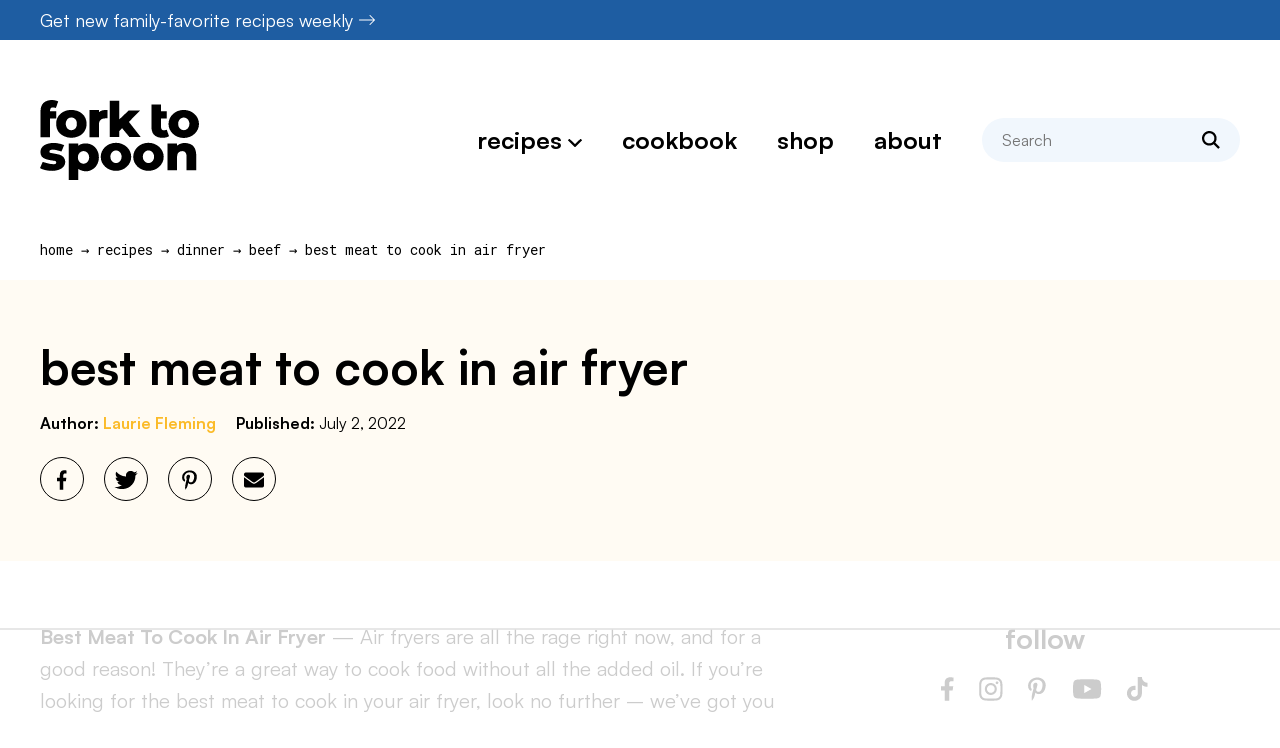

--- FILE ---
content_type: text/html; charset=utf-8
request_url: https://www.google.com/recaptcha/api2/aframe
body_size: 268
content:
<!DOCTYPE HTML><html><head><meta http-equiv="content-type" content="text/html; charset=UTF-8"></head><body><script nonce="SMri55GZL-dXF8iKL3qt6Q">/** Anti-fraud and anti-abuse applications only. See google.com/recaptcha */ try{var clients={'sodar':'https://pagead2.googlesyndication.com/pagead/sodar?'};window.addEventListener("message",function(a){try{if(a.source===window.parent){var b=JSON.parse(a.data);var c=clients[b['id']];if(c){var d=document.createElement('img');d.src=c+b['params']+'&rc='+(localStorage.getItem("rc::a")?sessionStorage.getItem("rc::b"):"");window.document.body.appendChild(d);sessionStorage.setItem("rc::e",parseInt(sessionStorage.getItem("rc::e")||0)+1);localStorage.setItem("rc::h",'1764089501671');}}}catch(b){}});window.parent.postMessage("_grecaptcha_ready", "*");}catch(b){}</script></body></html>

--- FILE ---
content_type: text/css
request_url: https://forktospoon.com/wp-content/cache/min/1/wp-content/themes/forktospoon2023/style.css?ver=1763580734
body_size: 12461
content:
/*
Theme Name: Fork to Spoon
Description: Custom theme
Version: 1.0
Author: cre8d design
Author URI: https://www.cre8d-design.com
Update URI: false
*/

:root {
	--fs-black: #000;	
	--fs-white: #FFFFFF;
	--fs-blue: #1e5da2;
	--fs-paleblue: #f1f7fd;
	--fs-midblue: #0270bc;
	--fs-darkblue: #002e6e;
	--fs-darkyellow: #fa922c;
	--fs-paleyellow: #fffbf3;
	--fs-grey: #666;
	--fs-yellow :#fbbb29;
	--fs-red: #f30000;
	--fs-shadow: 0 4px 30px 0 rgba(0,113,188,0.09);
}

/**
 * @license
 *
 * Font Family: Satoshi
 * Designed by: Deni Anggara
 * URL: https://www.fontshare.com/fonts/satoshi
 * © 2023 Indian Type Foundry
 *
*/
 @font-face{font-family:'Satoshi';src:url(../../../../../../themes/forktospoon2023/fonts/Satoshi-Regular.woff2) format('woff2'),url(../../../../../../themes/forktospoon2023/fonts/Satoshi-Regular.woff) format('woff'),url(../../../../../../themes/forktospoon2023/fonts/Satoshi-Regular.ttf) format('truetype');font-weight:400;font-display:swap;font-style:normal}@font-face{font-family:'Satoshi';src:url(../../../../../../themes/forktospoon2023/fonts/Satoshi-Italic.woff2) format('woff2'),url(../../../../../../themes/forktospoon2023/fonts/Satoshi-Italic.woff) format('woff'),url(../../../../../../themes/forktospoon2023/fonts/Satoshi-Italic.ttf) format('truetype');font-weight:400;font-display:swap;font-style:italic}@font-face{font-family:'Satoshi';src:url(../../../../../../themes/forktospoon2023/fonts/Satoshi-Bold.woff2) format('woff2'),url(../../../../../../themes/forktospoon2023/fonts/Satoshi-Bold.woff) format('woff'),url(../../../../../../themes/forktospoon2023/fonts/Satoshi-Bold.ttf) format('truetype');font-weight:700;font-display:swap;font-style:normal}@font-face{font-family:'Satoshi';src:url(../../../../../../themes/forktospoon2023/fonts/Satoshi-BoldItalic.woff2) format('woff2'),url(../../../../../../themes/forktospoon2023/fonts/Satoshi-BoldItalic.woff) format('woff'),url(../../../../../../themes/forktospoon2023/fonts/Satoshi-BoldItalic.ttf) format('truetype');font-weight:700;font-display:swap;font-style:italic}img,legend{border:0}html{font-family:sans-serif;-webkit-text-size-adjust:100%;-ms-text-size-adjust:100%}body,figure{margin:0}article,aside,details,figcaption,figure,footer,header,main,menu,nav,section,summary{display:block}audio,canvas,progress,video{display:inline-block;vertical-align:baseline}audio:not([controls]){display:none;height:0}[hidden],template{display:none}a{background-color:transparent}abbr[title]{border-bottom:1px dotted}b,optgroup,strong{font-weight:bolder}small{font-size:80%}sub,sup{font-size:75%;line-height:0;position:relative;vertical-align:baseline}sup{top:-.5em}sub{bottom:-.25em}svg:not(:root){overflow:hidden}hr{box-sizing:content-box}code,kbd,pre,samp{font-size:1em}button,input,optgroup,select,textarea{color:inherit;font:inherit;margin:0}select{text-transform:none}button{overflow:visible}button,input,select,textarea{max-width:100%}button,html input[type=button],input[type=reset],input[type=submit]{-webkit-appearance:button;cursor:pointer}button[disabled],html input[disabled]{cursor:default;opacity:.5}button::-moz-focus-inner,input::-moz-focus-inner{border:0;padding:0}input[type=checkbox],input[type=radio]{box-sizing:border-box;margin-right:.4375em;padding:0}input[type=number]::-webkit-inner-spin-button,input[type=number]::-webkit-outer-spin-button{height:auto}input[type=search]{-webkit-appearance:textfield}input[type=search]::-webkit-search-cancel-button,input[type=search]::-webkit-search-decoration{-webkit-appearance:none}fieldset{border:1px solid #d1d1d1;margin:0 0 1.75em;padding:.875em}fieldset>:last-child{margin-bottom:0}legend{padding:0}textarea{overflow:auto;vertical-align:top}body{font-family:Satoshi,sans-serif}.breadcrumb,.latestupdate .lu-meta,.heading-with-label .hlabel,.subscribeform label,blockquote cite,.wp-block-quote cite,.wp-block-pullquote cite,.imagegrid .gridcat,#fullwrap .gform_wrapper .gfield_label,#respond .comment-form label,.comdiv .comauth,.comdiv .comdate,.comdiv .comactions,#respond #reply-title small{font-family:"Roboto Mono",monospace}.screen-reader-text{border:0;clip:rect(1px,1px,1px,1px);clip-path:inset(50%);height:1px;margin:-1px;overflow:hidden;padding:0;position:absolute;width:1px;word-wrap:normal!important}.skip-to-content:focus{clip:auto!important;clip-path:none;margin:0;height:auto;width:auto;top:5px;left:5px;display:block;font-size:16px;line-height:22px;padding:11px 25px;background:var(--fs-blue);color:var(--fs-white);z-index:10000000;transition:none;border:1px solid currentColor;font-weight:700;border-radius:22px;text-transform:lowercase}body,html{min-width:320px}img,.wp-caption{max-width:100%;height:auto}.clearfix:before,.clearfix:after{content:" ";display:table}.clearfix:after{clear:both}.clearfix{*zoom:1}.container{display:block;width:1360px;max-width:100%;margin:0 auto;padding:0 40px;min-width:320px;box-sizing:border-box}@media screen and (max-width:1023px){.container{padding:0 20px}}@media screen and (max-width:339px){.container{padding:0 10px}}body{font-size:20px;line-height:1.6;color:var(--fs-black);background:var(--fs-white);word-wrap:break-word}.page-template-pt-small{font-size:18px}a{transition:color 0.3s,background 0.3s;color:var(--fs-blue);font-weight:700;text-decoration:none}a:hover,a:active{color:var(--fs-darkblue);text-decoration:underline}a[data-pin-log]{cursor:pointer}a img,.imagegrid .gridimage img{transition:opacity 0.3s;vertical-align:bottom}a:hover img,a:active img,.imagegrid .gridlink:hover .gridimage img{opacity:.75}p,address{margin-top:0;margin-bottom:1em}ul,ol{margin:1em 0;padding:0 0 0 1.6em}ul ul,ul ol,ol ul,ol ol{margin-top:4px;margin-bottom:0}li{margin:0 0 4px 0;padding:0 0 0 .3125em}li::marker{line-height:1}ul.is-style-check,ol.is-style-check{list-style:none}ul.is-style-check>li,ol.is-style-check>li{padding-left:1.9125em;margin-left:-1.6em;position:relative;list-style:none}ul.is-style-check>li:before,ol.is-style-check>li:before{content:"";position:absolute;top:.3em;left:.3em;width:.875em;height:1em;background-size:100%;background-position:center center;background-repeat:no-repeat;background-image:url("data:image/svg+xml,%3Csvg version='1.1' xmlns='http://www.w3.org/2000/svg' width='28' height='32' viewBox='0 0 28 32'%3E%3Cpath fill='%23262613' d='M27.413 6.588c0.781 0.781 0.781 2.044 0 2.825l-16 16c-0.781 0.781-2.044 0.781-2.825 0l-8.002-8c-0.781-0.781-0.781-2.044 0-2.825s2.047-0.781 2.829 0l6.529 6.581 14.644-14.581c0.781-0.782 2.044-0.782 2.825 0v0z'%3E%3C/path%3E%3C/svg%3E%0A")}ul.is-style-check>li:last-child,ol.is-style-check>li:last-child{margin-bottom:0}h1,h2,h3,h4,h5,h6{position:relative}h1 strong,h2 strong,h3 strong,h4 strong,h5 strong,h6 strong{font-weight:inherit}h1 a,h2 a,h3 a,h4 a,h5 a,h6 a{font-weight:inherit}h1{font-size:48px;line-height:54px;margin:60px 0 40px 0;text-align:center;text-transform:lowercase}h2{font-size:36px;line-height:42px;margin:60px 0 30px 0;text-align:center;text-transform:lowercase}h3,.contentbox h2,h2.smaller,.page-template-pt-small h2{font-size:28px;line-height:34px;margin:40px 0 25px 0;text-transform:lowercase}h4,.page-template-pt-small h3{font-size:24px;line-height:30px;margin:30px 0 20px 0;text-transform:lowercase}h5,.page-template-pt-small h4{font-size:22px;line-height:28px;margin:30px 0 20px 0;text-transform:lowercase}h6,.page-template-pt-small h5{font-size:20px;line-height:26px;margin:30px 0 20px 0;text-transform:lowercase}.page-template-pt-small h2{text-align:inherit}.page-template-pt-small h2.expanded{width:760px;max-width:100%;margin-left:auto;margin-right:auto}.wp-block-heading img{vertical-align:bottom}.postcontent h1,.postcontent h2{text-transform:none;text-align:left}.postcontent h3,.postcontent h4,.postcontent h5,.postcontent h6{text-transform:none}.posttitle{margin:0 0 40px 0;text-align:left}@media screen and (max-width:767px){h1{font-size:36px;line-height:42px;margin:40px 0 30px 0}h2{font-size:28px;line-height:34px;margin:40px 0 25px 0}h3,.contentbox h2{font-size:24px;line-height:30px}h4{font-size:22px;line-height:28px}h5{font-size:20px;line-height:26px}h6{font-size:18px;line-height:24px}.posttitle{margin-bottom:30px}}.heading-with-label .hlabel{font-size:14px;line-height:20px;display:block;font-weight:400;margin-bottom:20px}h2.has-text-align-left{text-align:left}h2.has-text-align-center{text-align:center}h2.has-text-align-right{text-align:right}.sidebar h2{font-size:28px;line-height:36px;text-align:center;margin:40px 0 20px 0}.sidebar h2+.mainsection{margin-top:20px!important}.btnswrap-a{display:flex;justify-content:center;margin-left:-20px;row-gap:20px;flex-wrap:wrap}.btnswrap a.btn{margin-left:20px;row-gap:20px}@media screen and (max-width:767px){.btnswrap-a{margin-left:-15px;row-gap:15px}.btnswrap a.btn{margin-left:15px;row-gap:15px}}.btnswrap-center .btnswrap-a{justify-content:center}.btnswrap-left .btnswrap-a{justify-content:flex-start}.btnswrap-right .btnswrap-a{justify-content:flex-end}a.btn{background:var(--fs-blue);color:var(--fs-white)!important;font-size:16px;line-height:22px;font-weight:700;padding:11px 25px;text-align:center;display:inline-block;text-decoration:none!important;border-radius:22px;text-transform:lowercase}a.btn-yellow{background:var(--fs-yellow)}a.btn:hover,a.btn:active{background-color:var(--fs-darkblue)}a.btn-yellow:hover,a.btn-yellow:active{background:var(--fs-darkyellow)}a.btn .cicon{font-size:16px;height:22px;vertical-align:top;margin-right:6px}a.btn:focus-visible{outline:auto}a.btn.clicked{position:relative;color:transparent!important;transition:none}a.btn.clicked:before{content:"Loading...";color:var(--fs-white);position:absolute;top:0;left:0;width:100%;box-sizing:border-box;padding:11px 25px}hr,hr.wp-block-separator{width:100%!important;height:0;background:none;color:var(--fs-yellow);border:none;border-bottom:1px solid var(--fs-yellow);clear:both;max-width:none!important;opacity:1!important}.wp-block-image,.wp-block-archives,.wp-block-categories,.wp-block-code,.wp-block-columns,.wp-block-cover,.wp-block-embed,.wp-block-gallery,.gallery,.wp-block-group,.wp-block-latest-comments,.wp-block-latest-posts,.wp-block-preformatted,.wp-block-pullquote,.wp-block-separator,.wp-block-table,.wp-block-verse,.wp-block-video,.wp-video,.wp-block-quote,.wprm-recipe,.pagination,.facetwp-facet-pager_,.fluid-width-video-wrapper-b,.contentbox,.gridresults,.togglelist,.ajaxnav,.gridmore,.postcats{margin-top:40px;margin-bottom:40px}.postcontent .wp-block-image{margin-top:30px;margin-bottom:30px}.mainsection,hr,hr.wp-block-separator,.wp-block-pullquote{margin-top:60px;margin-bottom:60px}.btnswrap{margin-top:30px;margin-bottom:30px}h2+*{margin-top:0!important}h2+h3{margin-top:30px!important}h2+.mainsection{margin-top:40px!important}h2+.narrow>:first-child{margin-top:0!important}.maincol h2+.mainsection{margin-top:30px!important}h1+.mainsection{margin-top:0}.imagegrid+.ajaxnav,.imagegrid+.gridmore{margin-top:-20px}.filtersort+.imagegrid{margin-top:-20px}.tipsgrid+.imagegrid{margin-top:-30px}@media screen and (max-width:767px){.mainsection,hr,hr.wp-block-separator,.wp-block-pullquote{margin-top:40px;margin-bottom:40px}h2+.mainsection{margin-top:30px!important}.imagegrid+.ajaxnav,.imagegrid+.gridmore{margin-top:0}.filtersort+.imagegrid{margin-top:0}.tipsgrid+.imagegrid{margin-top:-10px}}div.wp-block-image{margin:0!important}.alignleft,.wp-block-image .alignleft,.wp-block-image.alignleft{float:left;margin:5px 40px 1em 0;max-width:calc(50% - 20px)}.alignright,.wp-block-image .alignright,.wp-block-image.alignright{float:right;margin:5px 0 1em 40px;max-width:calc(50% - 20px)}.aligncenter,.wp-block-image .aligncenter{margin:40px auto}img.alignnone{margin:40px 0;display:block}img.aligncenter{display:block}.postcontent .aligncenter,.postcontent .wp-block-image .aligncenter{margin-top:30px;margin-bottom:30px}.postcontent img.alignnone{margin-top:30px;margin-bottom:30px}.wp-caption img,.wp-block-image img{vertical-align:bottom}.wp-caption .wp-caption-text,.wp-block-image figcaption,.wp-block-embed figcaption,.wp-block-table figcaption,.blocks-gallery-caption{margin:12px 0 0 0;font-size:16px;line-height:24px;color:inherit;color:var(--fs-black);text-align:left}@media screen and (max-width:479px){.alignleft,.wp-block-image .alignleft,.wp-block-image.alignleft,.alignright,.wp-block-image .alignright,.wp-block-image.alignright{float:none;display:block;max-width:100%;margin:40px auto}.postcontent .alignleft,.postcontent .wp-block-image .alignleft,.postcontent .wp-block-image.alignleft,.postcontent .alignright,.postcontent .wp-block-image .alignright,.postcontent .wp-block-image.alignright{margin-top:30px;margin-bottom:30px}}.featuredpostswrap .mainsection:first-child{margin-top:0}.featuredpostswrap .mainsection:last-child{margin-bottom:0}#topbar{background:var(--fs-blue);color:var(--fs-white);padding:8px 0;font-size:18px;line-height:24px}#topbar a{font-weight:inherit;color:inherit;text-decoration:none;padding-right:22px}#topbar a:hover,#topbar a:active{text-decoration:underline}#topbar a:after{content:"";display:inline-block;width:16px;height:24px;margin-right:-22px;margin-left:6px;position:relative;vertical-align:top;top:0;background-size:100%;background-position:center center;background-repeat:no-repeat;background-image:url("data:image/svg+xml,%3Csvg version='1.1' xmlns='http://www.w3.org/2000/svg' width='32' height='32' viewBox='0 0 32 32'%3E%3Cpath fill='%23fff' d='M31.706 16.706c0.387-0.387 0.387-1.025 0-1.412l-9-9c-0.387-0.388-1.025-0.388-1.413 0s-0.387 1.025 0 1.412l7.294 7.294h-27.587c-0.55 0-1 0.45-1 1s0.45 1 1 1h27.587l-7.294 7.294c-0.387 0.387-0.387 1.025 0 1.413s1.025 0.387 1.413 0l9-9z'%3E%3C/path%3E%3C/svg%3E%0A")}#wpadminbar{z-index:100005}body.menuopen #wpadminbar,body.searchopen #wpadminbar{z-index:9}#header{height:200px}body.withbanner #header{position:absolute;left:0;width:100%;z-index:10}#header-a{background:var(--fs-white)}#header-b{position:relative}body.fixedheader #header-a{position:fixed;top:0;left:0;width:100%;z-index:10000;-webkit-animation:scrollheader 0.3s;animation:scrollheader 0.3s;box-sizing:border-box;box-shadow:0 0 18px rgba(0,0,0,.15)}body.admin-bar.fixedheader #header-a{top:32px}@media screen and (max-width:782px){body.admin-bar.fixedheader #header-a{top:46px}}@media screen and (max-width:600px){body.admin-bar.fixedheader #header-a{top:0}}@-webkit-keyframes scrollheader{0%{-webkit-transform:translateY(-100%);transform:translateY(-100%)}to{-webkit-transform:translateY(0);transform:translateY(0)}}@keyframes scrollheader{0%{-webkit-transform:translateY(-100%);transform:translateY(-100%)}to{-webkit-transform:translateY(0);transform:translateY(0)}}html{scroll-padding-top:90px}html.has-admin-bar{scroll-padding-top:132px}@media screen and (max-width:782px){html.has-admin-bar{scroll-padding-top:136px}}@media screen and (max-width:600px){html.has-admin-bar{scroll-padding-top:90px}}#logo{width:159px;margin:0 auto;line-height:1;font-weight:400;position:absolute;top:60px;left:0;z-index:1}#logo a{display:block;font-weight:inherit}#logo img{display:block;width:100%;opacity:1}body.fixedheader #logo{width:87px;top:15px}.menubar a{display:block;color:inherit;text-decoration:none}.menubar a:hover,.menubar a:active{color:var(--fs-blue)}.menubar li>.linkwrap>span{display:block;-webkit-user-select:none;-moz-user-select:none;-ms-user-select:none;user-select:none;cursor:default}.menubar{position:relative}.menubar>ul{margin:0;padding:0;list-style:none}.menubar>ul>li{margin:0;padding:0}.menubar>ul>li>.submenu{display:none}.menubar>ul>li>.submenu>ul{margin:0;padding:0;list-style:none}.menubar>ul>li>.submenu>ul>li{margin:0;padding:0}.menubar>ul>li>.submenu>ul>li>ul{margin:0;padding:0;list-style:none}.menubar>ul>li>.submenu>ul>li>ul>li{margin:0;padding:0}button.closebtn{font-size:18px;border:none;border-radius:0;padding:0;line-height:40px;max-width:none;display:inline-block;vertical-align:top;transition:color 0.3s;background:none}button.closebtn .cicon{padding:0;height:40px;vertical-align:top}button.closebtn:hover{color:var(--fs-blue)}button.closemenu{display:none}#toggles{display:none}button.togglesearch,button.togglemenu{font-size:22px;border:none;border-radius:0;padding:0;line-height:44px;max-width:none;display:inline-block;vertical-align:top;transition:color 0.3s;background:none;margin:0 -10px}button.togglesearch .cicon,button.togglemenu .cicon{height:44px;vertical-align:top;padding:0 10px}button.togglesearch:hover,button.togglemenu:hover{color:var(--fs-blue)}button.togglesearch{font-size:20px}#topsocial{position:absolute;top:20px;right:0;z-index:1}body.fixedheader #topsocial{display:none}@media screen and (min-width:1280px){#menu{height:200px;display:flex;flex-direction:column;justify-content:center;box-sizing:border-box}body.fixedheader #menu{height:74px;padding-top:0}#menuoverlay{display:none}.menubar{font-size:24px;line-height:30px;text-transform:lowercase}.menubar>ul{display:flex;justify-content:flex-end;flex-wrap:wrap;margin:0 -20px 0 auto;padding-left:199px;max-width:1220px;box-sizing:border-box}.menubar>ul>li>a,.menubar>ul>li>.linkwrap>a,.menubar>ul>li>.linkwrap>span{padding:7px 20px;font-weight:700}.menubar>ul>li.menu-item-has-children>.linkwrap{position:relative}.menubar>ul>li.menu-item-has-children{position:relative}.menubar>ul>li.menu-item-has-children>.linkwrap>.dropdown-toggle{position:absolute;top:50%;right:20px;border:none;border-radius:0;margin:-12px 0 0 0;padding:0;background:none;pointer-events:none;line-height:1}.menubar>ul>li.menu-item-has-children>.linkwrap>a,.menubar>ul>li.menu-item-has-children>.linkwrap>span{padding-right:40px}.menubar>ul>li.menu-item-has-children>.linkwrap>.dropdown-toggle .cicon{font-size:22px;height:30px;display:inline-block;vertical-align:top;transition:color 0.3s}.menubar>ul>li.active>.submenu,.menubar>ul>li.accopen>.submenu{visibility:visible;opacity:1;display:block!important;animation:fadein 0.3s}.menubar>ul>li>.submenu{display:none!important;visibility:hidden;opacity:0;position:absolute;top:44px;padding-top:8px;left:-11px;z-index:10000;min-width:calc(100% + 12px);font-size:16px;line-height:22px}.menubar>ul>li>.submenu>ul{white-space:nowrap;background:var(--fs-white);border:1px solid var(--fs-blue);border-radius:20px;overflow:hidden;padding:25px 30px}.menubar>ul>li>.submenu>ul>li>a{padding:5px 0;font-weight:400}.menubar>ul>li.active>.submenu,.menubar>ul>li.accopen>.submenu{visibility:visible;opacity:1;display:block!important;animation:fadein 0.3s}.menubar .megamenu-wrap{background:var(--fs-white);border:1px solid var(--fs-blue);overflow:hidden;padding:30px;border-radius:20px}.menubar .megamenu-cols>ul{margin:0;padding:0;list-style:none;display:flex}.menubar .megamenu-cols>ul>li{margin:0 0 0 40px;padding:0;width:140px}.menubar .megamenu-cols>ul>li:first-child{margin-left:0}.menubar .megamenu-cols>ul>li>ul{margin:10px 0 0 0;padding:0;list-style:none;display:block!important}.menubar .megamenu-cols>ul>li>ul>li{margin:0;padding:0}.menubar .megamenu-cols>ul>li>ul>li>a{padding:5px 0;font-weight:400}.menubar .megamenu-wrap .megamenu-all{margin-top:24px}.menubar .megamenu-cols>ul>li>.linkwrap>a,.menubar .megamenu-cols>ul>li>.linkwrap>span{padding:0;text-transform:lowercase;font-weight:700;font-size:20px;line-height:26px}.menubar .megamenu-cols>ul>li>.linkwrap>.dropdown-toggle{display:none}.menubar .megamenu-wrap a.btn{padding-top:10px;padding-bottom:10px}.menubar>ul>li.search{padding:0 20px}.menubar>ul>li.search .searchform{width:258px}body.resizing #menu a{transition:none}}@keyframes fadein{0%{opacity:0;visibility:hidden}to{opacity:1;visibility:visible}}@media screen and (max-width:1279px){#toggles{display:block;height:200px;display:flex;flex-direction:column;justify-content:center;box-sizing:border-box}body.fixedheader #toggles{height:74px}#toggles ul{margin:0 0 0 -30px;padding:0;list-style:none;display:flex;justify-content:flex-end}#toggles ul li{margin:0 0 0 30px;padding:0}body.menuopen #header-a{z-index:10006!important}#menuwrap{position:fixed;top:0;right:-320px;width:320px;height:100%;z-index:10012;overflow-y:auto;transition:right 0.5s,visibility 0.5s;box-sizing:border-box;padding:20px 20px 0 20px!important;background:var(--fs-white);visibility:hidden}body.menuopen{overflow:hidden}body.menuopen #menuwrap{right:0;visibility:visible}body.menuopen #menuoverlay{width:100%;height:100%;background:rgba(0,0,0,.3);position:fixed;top:0;right:0;z-index:10011}button.closemenu{margin:-10px 0 15px auto;display:block}.menubar{font-size:24px;line-height:30px;padding-bottom:20px;text-transform:lowercase}.menubar>ul>li>a,.menubar>ul>li>.linkwrap>a,.menubar>ul>li>.linkwrap>span,.menubar>ul>li>.submenu a{padding:15px 0}.menubar li.menu-item-has-children>.linkwrap{padding-right:39px;cursor:pointer;position:relative}.menubar li.menu-item-has-children>.linkwrap>span{cursor:pointer}.menubar li.menu-item-has-children>.linkwrap>span:hover{color:var(--fs-blue)}.menubar li.menu-item-has-children>.linkwrap>.dropdown-toggle{display:block;position:absolute;top:0;right:-18px;width:44px;height:60px;border:none;border-radius:0;margin:0;padding:0;background:none;transition:color 0.3s;text-align:center}.menubar li.menu-item-has-children>.linkwrap>.dropdown-toggle:hover{color:var(--fs-blue)}.menubar li.menu-item-has-children>.linkwrap>.dropdown-toggle .cicon{-webkit-transform:rotate(-90deg);-ms-transform:rotate(-90deg);transform:rotate(-90deg);transition:transform 0.3s;height:40px;vertical-align:top;font-size:22px}.menubar li.menu-item-has-children.open>.linkwrap>.dropdown-toggle .cicon{-webkit-transform:rotate(0);-ms-transform:rotate(0);transform:rotate(0)}.menubar li.menu-item-has-children>.submenu{left:auto!important}.menubar li.menu-item-has-children>.submenu>ul{margin-left:20px}.menubar li.menu-item-has-children>.submenu>ul>li>ul{margin-left:20px}.menubar .megamenu-cols>ul{margin:0 0 0 20px;padding:0;list-style:none}.menubar .megamenu-cols>ul>li{margin:0;padding:0}.menubar .megamenu-cols>ul>li>ul{margin:0 0 0 20px;padding:0;list-style:none;display:none}.menubar .megamenu-cols>ul>li>ul>li{margin:0;padding:0}.menubar .megamenu-cols>ul>li>ul>li>a{padding:15px 0}.menubar .megamenu-cols>ul>li>.linkwrap>a,.menubar .megamenu-cols>ul>li>.linkwrap>span{padding:15px 0;font-weight:700}.menubar .megamenu-wrap .megamenu-all{margin:25px 0 25px 20px;display:none}.menubar .megamenu-wrap a.btn{padding-top:10px;padding-bottom:10px}.menubar li.search{display:none}}@media screen and (max-width:767px){#logo{width:119px;top:40px}#header{height:140px}#toggles{height:140px}}#searchwrap{background:var(--fs-white);position:fixed;top:0;left:0;width:100%;-webkit-transform:translateY(-100%);transform:translateY(-100%);z-index:10000;float:none;display:block;margin:0;transition:transform 0.3s;padding:0}body.searchopen #searchwrap{transform:translateY(0);z-index:90000;margin-left:0;box-shadow:0 0 18px rgba(0,0,0,.15)}body.fixedheader #searchwrap{margin-left:0}body.resizing #searchwrap{-webkit-transition:none;transition:none}#searchwrap h2{margin:0 0 20px 0;padding:0 40px;text-align:center}#searchwrap .closebtn{display:block;top:10px;right:20px;position:absolute;z-index:1}#searchwrap-a{padding:20px}.searchform{background:var(--fs-paleblue);color:var(--fs-black);position:relative;box-sizing:border-box;margin:0 auto;max-width:100%;width:730px;border-radius:22px}.searchform .input{margin-right:58px}.searchform .input input{background:none;border:none;margin:0;padding:10px 0 10px 20px;width:100%;box-sizing:border-box;border-radius:22px 0 0 22px;font-size:16px;line-height:24px}.searchform button[type="submit"]{margin:0;padding:0;border:none;background:none;width:58px;height:44px;position:absolute;top:0;right:0;transition:color 0.3s;font-size:18px;border-radius:0 22px 22px 0}.searchform button[type="submit"]:hover{color:var(--fs-blue)}.searchform button[type="submit"] .cicon{display:block;margin:0 auto}#body .searchform{margin-top:40px;margin-bottom:40px}blockquote>:first-child{margin-top:0}blockquote>:first-child>:first-child{margin-top:0}blockquote>:last-child{margin-bottom:0}blockquote>:last-child>:last-child{margin-bottom:0}.has-small-font-size,.has-normal-font-size,.has-regular-font-size,.has-medium-font-size,.has-large-font-size,.has-huge-font-size,.has-larger-font-size{font-size:inherit!important}iframe.instagram-media,twitter-widget{margin-left:auto!important;margin-right:auto!important;margin-bottom:0!important}blockquote,.wp-block-quote{margin-left:auto;margin-right:auto;border-left:1px solid var(--fs-yellow);padding:0 0 0 30px;font-size:18px}blockquote cite,.wp-block-quote cite,.wp-block-pullquote cite{color:inherit;font-size:14px;line-height:20px;display:block;margin:10px 0 0 0;font-style:normal}.bodysection{position:relative;padding:60px 0}.bodysection-white:first-child{padding-top:0}.bodysection-blue{background:var(--fs-paleblue)}.bodysection-yellow{background:var(--fs-paleyellow)}.bodysection-yellow a{color:var(--fs-yellow)}.bodysection>.container>h1:last-child{margin-bottom:-20px!important}@media screen and (max-width:767px){.bodysection{padding:40px 0}.bodysection-white:first-child{padding-top:0}.bodysection>.container>h1:last-child{margin-bottom:0!important}}.bodysection-breadcrumb{padding-bottom:20px}.bodysection-breadcrumb+.bodysection-white{padding-top:0}.narrow{width:760px;max-width:100%;margin-left:auto;margin-right:auto}.heading-more{display:flex;justify-content:space-between;margin:60px 0 30px 0;row-gap:15px;position:relative}.heading-more>h2{margin:0;text-align:left}.heading-more>h2:last-child{flex-grow:1}.heading-more>h2.has-text-align-center{text-align:center}.heading-more>.more{flex-shrink:0;margin:0}.gridheading-wrap .gridmore{display:none}.archive-always-below .gridmore{display:block;text-align:center;margin-top:40px}@media screen and (max-width:767px){.heading-more{display:block;margin:40px 0 25px 0}.heading-more>h2{text-align:center}.heading-more>.more{display:none}.gridheading-wrap .gridmore{display:block;text-align:center;margin-top:30px}}.gridheading-wrap .mainsection{margin:0}.imagegrid{margin-left:auto;margin-right:auto;max-width:100%;position:relative}.imagegrid>ul{margin:0 0 0 -30px;padding:0;list-style:none;display:flex;flex-wrap:wrap;row-gap:30px}.imagegrid>ul>li{margin:0;padding:0;display:flex}.imagegrid>ul>li>.li-a{margin-left:30px;position:relative;flex-grow:1;min-width:0;text-align:center}.imagegrid-shop>ul{margin-left:-80px;row-gap:60px}.imagegrid-shop>ul>li>.li-a{margin-left:80px}.imagegrid .gridlink{position:relative}.imagegrid .gridimage{position:relative;margin-bottom:20px}.imagegrid6 .gridimage,.imagegrid-smallcats .gridimage{margin-bottom:15px}.imagegrid-notitles .gridimage{margin-bottom:0}.imagegrid .gridimage .gridimage-a{position:relative;height:0;padding-bottom:133.3333333333%;flex-grow:1;overflow:hidden}.imagegrid-square .gridimage .gridimage-a{padding-bottom:100%}.imagegrid-circle .gridimage .gridimage-a{padding-bottom:100%;border-radius:100%;isolation:isolate}.imagegrid .gridimage-a img{display:block;position:absolute;top:0;left:0;width:100%;height:100%;object-fit:cover}.imagegrid-shop .gridimage-a img{object-fit:contain}.imagegrid .gridimage-a span.noimage{display:block;position:absolute;top:0;left:0;width:100%;height:100%;background:#eee}.imagegrid3,.imagegrid4,.imagegrid6{width:1278px}.imagegrid4-main{width:758px}.imagegrid-smallcats{width:1274px}.imagegrid3>ul>li{width:33.3333333333%}.imagegrid4>ul>li{width:25%}.imagegrid6>ul>li{width:16.6666666666%}.imagegrid-smallcats>ul>li{width:12.5%}.imagegrid4-main>ul>li{width:25%}.imagegrid .gridtitle{position:static}.imagegrid .gridtitle a{color:inherit;text-decoration:none;font-weight:700}.imagegrid .gridtitle a:after{content:"";display:block;position:absolute;top:0;left:0;bottom:0;right:0;z-index:1}.imagegrid .gridtitle a:hover,.imagegrid .gridtitle a:active{color:var(--fs-blue)}.imagegrid .gridtitle{font-size:20px;line-height:28px}.imagegrid6 .gridtitle{font-size:18px;line-height:24px}.imagegrid-smallcats .gridtitle{font-size:18px;line-height:24px;text-transform:lowercase}.imagegrid4-main .gridtitle{font-size:18px;line-height:24px}.imagegrid .gridcat{font-size:14px;line-height:20px;text-transform:lowercase;margin-bottom:5px}@media screen and (min-width:1280px){.imagegrid-smallcats.under8>ul{justify-content:center}}@media screen and (max-width:1279px){.imagegrid6 .gridtitle{font-size:16px;line-height:22px}.imagegrid-smallcats{width:622px}.imagegrid-smallcats>ul>li{width:25%}}@media screen and (max-width:1023px){.imagegrid4 .gridtitle{font-size:18px;line-height:24px}.imagegrid6>ul>li{width:33.3333333333%}.imagegrid6 .gridtitle{font-size:18px;line-height:24px}.imagegrid-shop>ul{margin-left:-40px;row-gap:40px}.imagegrid-shop>ul>li>.li-a{margin-left:40px}}@media screen and (max-width:1279px) and (min-width:768px){.imagegrid-smallcats.under4>ul{justify-content:center}}@media screen and (max-width:767px){.imagegrid>ul>li{width:50%}.imagegrid-smallcats{width:439px}.imagegrid-smallcats>ul>li{width:33.3333333333%}.imagegrid-smallcats .gridtitle{font-size:16px;line-height:22px}.imagegrid>ul{margin-left:-20px}.imagegrid>ul>li>.li-a{margin-left:20px}.imagegrid-shop>ul{margin-left:-40px;row-gap:40px}.imagegrid-shop>ul>li>.li-a{margin-left:40px}.imagegrid3>ul>li{width:100%}}@media screen and (max-width:767px) and (min-width:480px){.imagegrid-smallcats.under3>ul{justify-content:center}}@media screen and (max-width:479px){.imagegrid-smallcats>ul>li{width:50%}.imagegrid-smallcats .gridtitle{font-size:18px;line-height:24px}.imagegrid-smallcats.under2>ul{justify-content:center}}.filters ul{margin:0 0 0 -20px;padding:0;list-style:none;display:flex;flex-wrap:wrap;row-gap:20px}.filtersonly .filters ul{justify-content:center}.filters ul li{margin:0;padding:0}.filtersort{display:flex;justify-content:space-between}.filtersort.filtersonly{justify-content:center}.filtersort label{display:block;font-size:16px;line-height:24px;flex-shrink:0;font-weight:700;text-transform:lowercase}.filtersort select{width:200px;margin-left:20px;min-width:0;background:var(--fs-blue);border:none;color:var(--fs-white);font-size:16px;line-height:22px;font-weight:700;padding:11px 42px 11px 25px;border-radius:22px;white-space:nowrap;text-overflow:ellipsis;-moz-appearance:none;-webkit-appearance:none;appearance:none;background-repeat:no-repeat,repeat;background-position:right 20px top 50%,0 0;background-size:12px auto,100%;background-image:url("data:image/svg+xml,%3Csvg version='1.1' xmlns='http://www.w3.org/2000/svg' width='24' height='32' viewBox='0 0 24 32'%3E%3Cpath fill='%23fff' d='M22.531 13.594l-9.5 8.944c-0.287 0.325-0.662 0.462-1.031 0.462s-0.742-0.137-1.031-0.41l-9.5-8.996c-0.602-0.575-0.627-1.525-0.059-2.125 0.571-0.606 1.524-0.625 2.121-0.056l8.469 8.019 8.469-8.025c0.598-0.568 1.547-0.547 2.121 0.059 0.566 0.604 0.541 1.554-0.059 2.129z'%3E%3C/path%3E%3C/svg%3E%0A"),linear-gradient(to bottom,var(--fs-blue) 0%,var(--fs-blue) 100%);text-transform:lowercase}.filtersort select[disabled]{opacity:.5}.filtersort select option{font-weight:400;font-size:16px;line-height:22px;text-transform:none;letter-spacing:0}.filtersort select::-ms-expand{display:none}.filtersort .sort{margin-left:40px;flex-shrink:0;display:flex;align-items:center}.filtersort .sort select{background-color:var(--fs-yellow);background-image:url("data:image/svg+xml,%3Csvg version='1.1' xmlns='http://www.w3.org/2000/svg' width='24' height='32' viewBox='0 0 24 32'%3E%3Cpath fill='%23fff' d='M22.531 13.594l-9.5 8.944c-0.287 0.325-0.662 0.462-1.031 0.462s-0.742-0.137-1.031-0.41l-9.5-8.996c-0.602-0.575-0.627-1.525-0.059-2.125 0.571-0.606 1.524-0.625 2.121-0.056l8.469 8.019 8.469-8.025c0.598-0.568 1.547-0.547 2.121 0.059 0.566 0.604 0.541 1.554-0.059 2.129z'%3E%3C/path%3E%3C/svg%3E%0A"),linear-gradient(to bottom,var(--fs-yellow) 0%,var(--fs-yellow) 100%)}.filtersort .sort label{display:block;flex-shrink:0}@media screen and (max-width:1279px){.filtersort{flex-wrap:wrap;row-gap:20px}.filtersort .sort{margin-left:auto}.filters{flex-basis:100%}}@media screen and (max-width:767px){.filtersort{row-gap:20px}.filters ul{margin-left:-10px;row-gap:10px}.filtersort select{font-size:14px;margin-left:10px;width:calc(50vw - 25px)}.filtersort label{font-size:14px}}@media screen and (max-width:339px){.filtersort select{width:calc(50vw - 15px)}}.pagination{font-size:18px;line-height:24px;text-align:center;text-transform:lowercase}.pagination .nav-links{display:flex;flex-wrap:wrap;align-items:center;justify-content:center;margin-left:-10px}.pagination .nav-links .label{display:block;padding:5px 10px;margin-left:10px}.pagination a{color:inherit;font-weight:inherit;text-decoration:none}.pagination a:hover,.pagination a:active{color:var(--fs-blue)}.pagination ul.page-numbers{margin:0;padding:0;list-style:none;justify-content:center;display:flex;flex-wrap:wrap;row-gap:20px}.pagination ul.page-numbers li{margin:0 0 0 10px;padding:0}.pagination ul.page-numbers li .page-numbers{display:block;padding:5px 10px}.pagination .cicon{vertical-align:top;height:24px}.pagination span.current{color:var(--fs-blue)}.facetwp-facet-pager_{font-size:18px;line-height:24px;display:flex;flex-wrap:wrap;align-items:center;justify-content:center;margin-left:-10px;text-align:center;text-transform:lowercase}.facetwp-facet-pager_>.label{display:block;padding:5px 10px;margin-left:10px}.facetwp-facet-pager_ .facetwp-pager{justify-content:center;display:flex;flex-wrap:wrap;row-gap:20px}.facetwp-facet-pager_ a{color:inherit;font-weight:inherit;text-decoration:none;margin:0 0 0 10px;display:block;padding:5px 10px}.facetwp-facet-pager_ a:hover,.facetwp-facet-pager_ a:active{color:var(--fs-blue)}.facetwp-facet-pager_ .cicon{vertical-align:top;height:24px}.facetwp-facet-pager_ a.active{color:var(--fs-blue);font-weight:inherit}.ajaxnav,.gridmore{text-align:center}.logolist-wrap{display:flex;flex-wrap:wrap;margin-left:-60px;justify-content:center;row-gap:40px;align-items:center}.logolist-wrap .label{display:block;font-size:24px;line-height:30px;font-weight:700;text-transform:lowercase;margin-left:60px}.logolist-wrap .logolist{margin:0 0 0 60px}.logolist ul{margin:0 0 0 -40px;row-gap:40px;padding:0;list-style:none;text-align:center;display:flex;flex-wrap:wrap;justify-content:center;align-items:center}.logolist ul li{margin:0 0 0 40px;padding:0}.logolist ul li a,.logolist ul li img{display:block}@media screen and (max-width:767px){.logolist-wrap{row-gap:30px}.logolist ul{margin-left:-30px;row-gap:30px}.logolist ul li{margin-left:30px}}.logolist-wrap.spaced{margin-left:-80px;row-gap:40px}.logolist-wrap.spaced .label{margin-left:80px}.logolist-wrap.spaced .logolist{margin-left:80px}.logolist-wrap.spaced .logolist ul{margin-left:-80px;row-gap:40px}.logolist-wrap.spaced .logolist ul li{margin-left:80px}.facebook-promo{width:406px;max-width:100%;min-height:446px;margin:0 auto;padding:86px 52px 30px 52px;box-sizing:border-box;background:url(../../../../../../themes/forktospoon2023/images/iphone.svg) top left no-repeat;background-size:100%;font-size:18px}.facebook-promo h2{font-size:28px;line-height:36px;margin:0 0 30px 0;text-transform:none}.facebook-promo:last-child{margin-bottom:-60px!important}@media screen and (max-width:767px){.facebook-promo:last-child{margin-bottom:-40px!important}}.featurebox .featurebox-a{display:flex;background:var(--fs-paleblue);position:relative;border-radius:20px;overflow:hidden;isolation:isolate;flex-direction:row-reverse}.bodysection-blue .featurebox .featurebox-a{background:var(--fs-white);box-shadow:var(--fs-shadow)}.featurebox-right .featurebox-a{flex-direction:row}.featurebox .featurebox-text{padding:60px 60px;box-sizing:border-box;display:flex;width:50%;align-items:center}.featurebox .featurebox-text-a{flex-grow:1}.featurebox .featurebox-image{width:50%;position:relative}.featurebox .featurebox-image a{color:inherit;display:block}.featurebox .featurebox-image .featurebox-image-a:before{content:"";height:0;padding-bottom:65.625%;display:block}.featurebox .featurebox-image img{display:block;position:absolute;top:0;left:0;width:100%;height:100%;object-fit:cover;outline:inherit}.featurebox-narrow .featurebox-text{width:860px}.featurebox-narrow .featurebox-image{width:420px}.featurebox-welcome .featurebox-text{width:58.3%}.featurebox-welcome .featurebox-image{width:41.7%}.featurebox-narrow .featurebox-image .featurebox-image-a:before{padding-bottom:100%}.featurebox-welcome .featurebox-image .featurebox-image-a:before{padding-bottom:100%}@media screen and (min-width:768px){.featurebox h1:not(.has-text-align-center),.featurebox h2:not(.has-text-align-center){text-align:inherit}.featurebox .btnswrap:not(.btnswrap-center) .btnswrap-a{justify-content:flex-start}.featurebox .catbuttons>ul{justify-content:flex-start}}@media screen and (max-width:1023px){.featurebox .featurebox-a{display:block}.featurebox .featurebox-text{display:block;width:auto}.featurebox .featurebox-image{width:auto}.featurebox .featurebox-image .featurebox-image-a:before{padding-bottom:65.625%}}@media screen and (max-width:767px){.featurebox .featurebox-text{display:block;padding:30px 20px}.featurebox .featurebox-text,.featurebox .featurebox-image{width:auto}}.socialicons{font-size:24px;line-height:1}.socialicons ul{margin:0 0 0 -25px;row-gap:10px;padding:0;list-style:none;display:flex;flex-wrap:wrap;align-items:center;justify-content:center}.socialicons ul li{margin:0 0 0 25px;padding:0}.socialicons ul li a{display:block;margin:0 -10px;font-weight:inherit;color:inherit}.socialicons ul li a:hover,.socialicons ul li a:active{color:var(--fs-blue)}.socialicons ul li a .cicon{padding:0 10px;display:block}.featurebox-welcome{width:1024px;max-width:100%;margin-left:auto;margin-right:auto}.featurebox-welcome h2 img{display:block;margin-bottom:.4166666em;width:8.25em}.featurebox-welcome .welcome-links{display:flex;justify-content:space-between;align-items:center;margin:40px 0 40px -30px;flex-wrap:wrap;row-gap:30px}.featurebox-welcome .welcome-links .btnswrap{margin:0 0 0 30px}.featurebox-welcome .welcome-links .socialicons{margin-left:30px}.featurebox-welcome .welcome-links .socialicons ul{justify-content:flex-start}@media screen and (max-width:767px){.featurebox-welcome .welcome-links{display:block;margin-left:0}.featurebox-welcome h2 img{margin-left:auto;margin-right:auto}.featurebox-welcome .welcome-links .btnswrap{margin-bottom:30px;margin-left:0}.featurebox-welcome .welcome-links .btnswrap .btnswrap-a{justify-content:center}.featurebox-welcome .welcome-links .socialicons{margin-left:0}.featurebox-welcome .welcome-links .socialicons ul{justify-content:center}}.latestupdate{width:1024px;max-width:100%;margin-left:auto;margin-right:auto;display:flex;align-items:center}.latestupdate .lu-heading{flex-shrink:0;margin-right:55px}.latestupdate .lu-heading img{margin-left:auto;display:block}.latestupdate .lu-heading h3{margin:10px 0 0 0;font-size:24px;line-height:30px}.latestupdate .lu-content{flex-grow:1}.newsitem{background:var(--fs-white);border-radius:20px;box-shadow:var(--fs-shadow);padding:40px 60px;font-size:18px}.newsitem .lu-meta{display:flex;font-size:14px;line-height:20px;margin-bottom:15px}.newsitem .lu-meta .timeago{font-size:12px;line-height:18px;margin-top:2px}.newsitem .lu-image{width:40px;margin-right:20px;flex-shrink:0;border-radius:50%;overflow:hidden;isolation:isolate}.newsitem .lu-image img{display:block}.newsitem .lu-author{font-weight:700}.newslist{width:824px;max-width:100%;margin-left:auto;margin-right:auto}.newslist .newsitem{margin:40px 0}@media screen and (max-width:767px){.latestupdate{display:block}.latestupdate .lu-heading{margin-bottom:20px;text-align:center;margin-right:0}.latestupdate .lu-heading img{display:none}.latestupdate .lu-content{padding:30px 20px}}.wp-block-media-text{margin-left:auto;margin-right:auto;max-width:100%;grid-gap:60px}.wp-block-media-text:not(.is-style-custom){grid-template-columns:48fr 74fr!important}.wp-block-media-text.has-media-on-the-right:not(.is-style-custom){grid-template-columns:74fr 48fr!important}.wp-block-media-text.is-style-equal{grid-template-columns:1fr 1fr!important}.wp-block-media-text.has-media-on-the-right.is-style-equal{grid-template-columns:1fr 1fr!important}.wp-block-media-text.is-style-wideimage{grid-template-columns:74fr 48fr!important}.wp-block-media-text.has-media-on-the-right.is-style-wideimage{grid-template-columns:48fr 74fr!important}.wp-block-media-text .wp-block-media-text__media{padding:0;align-self:start;position:relative}.wp-block-media-text .wp-block-media-text__content{padding:0;min-width:0}.wp-block-media-text .wp-block-media-text__content>:first-child{margin-top:0}.wp-block-media-text .wp-block-media-text__content>:first-child>:first-child{margin-top:0}.wp-block-media-text .wp-block-media-text__content>:last-child{margin-bottom:0}.wp-block-media-text .wp-block-media-text__content>:last-child>:last-child{margin-bottom:0}@media screen and (min-width:1024px){.wp-block-media-text h1:not(.has-text-align-center),.wp-block-media-text h2:not(.has-text-align-center){text-align:inherit}.wp-block-media-text .btnswrap:not(.btnswrap-center) .btnswrap-a{justify-content:flex-start}.wp-block-media-text.featuredvideo h2{text-align:center}}@media screen and (max-width:1023px){#fullwrap .wp-block-media-text.is-stacked-on-mobile{grid-template-columns:100%!important}.wp-block-media-text{grid-gap:40px}.wp-block-media-text.is-stacked-on-mobile .wp-block-media-text__media{display:block;width:auto;margin:0 auto!important;grid-column:1;grid-row:1}.wp-block-media-text.is-stacked-on-mobile .wp-block-media-text__content{padding:0!important;width:100%;grid-column:1;grid-row:2}.wp-block-media-text>figure img,.wp-block-media-text>figure video{width:auto;max-width:100%}}.starrating .sr-stars{font-size:48px;line-height:1;color:var(--fs-yellow);text-align:center}.starrating .sr-stars span{display:inline-flex;margin:0 -.125em;overflow:hidden}.starrating .sr-stars .cicon{padding:0 .125em;display:block}.starrating .sr-description{font-size:28px;line-height:34px;margin:30px 0 0 0;font-weight:700;text-align:center}@media screen and (max-width:767px){.starrating .sr-stars{font-size:42px}.starrating .sr-description{margin-top:20px}}.breadcrumb{font-size:14px;line-height:20px;text-transform:lowercase}.breadcrumb a{color:inherit;font-weight:inherit;text-decoration:none}.breadcrumb a:hover,.breadcrumb a:active{color:var(--fs-blue)}.breadcrumb .cicon{display:inline-block;height:20px;vertical-align:top;margin:0 4px;position:relative}.breadcrumb+*{margin-top:0}.postcols>.maincol{float:left;display:inline;width:100%;margin-right:-450px}.postcols>.maincol>.maincol-a{margin-right:450px;max-width:760px}.postcols>.sidebar{float:right;display:inline;width:390px;font-size:18px}@media screen and (max-width:1200px){.postcols>.maincol{margin-right:-360px}.postcols>.maincol>.maincol-a{margin-right:360px}.postcols>.sidebar{width:300px}}@media screen and (max-width:1023px){.postcols>.maincol{float:none;display:block;width:760px;max-width:100%;margin:0 auto}.postcols>.maincol>.maincol-a{margin-right:0;max-width:none}.postcols>.sidebar{float:none;display:block;width:390px;margin:60px auto 0 auto;max-width:100%}}@media screen and (max-width:767px){.postcols>.sidebar{margin-top:40px}}.postmeta2{font-size:16px;line-height:28px;margin:-25px 0 20px 0}.postmeta2>ul{margin:0 0 0 -20px;padding:0;list-style:none;display:flex;flex-wrap:wrap}.postmeta2>ul>li{margin:0 0 0 20px;padding:0}@media screen and (max-width:767px){.postmeta2{margin:-20px 0 15px 0}}.postmeta>ul{margin:0 0 0 -20px;padding:0;list-style:none;display:flex;flex-wrap:wrap;row-gap:20px}.postmeta>ul>li{margin:0 0 0 20px;padding:0}.sharebuttons{font-size:16px;line-height:1}.sharebuttons>ul{margin:0 0 0 -20px;row-gap:20px;padding:0;list-style:none;display:flex;flex-wrap:wrap;align-items:center}.sharebuttons>ul>li{margin:0 0 0 20px;padding:0}.sharebuttons>ul>li>a{display:block;border-radius:50%;box-sizing:border-box;width:44px;height:44px;border:1px solid currentColor;color:inherit;transition:none}.sharebuttons>ul>li>a:hover,.sharebuttons>ul>li>a:active{background:var(--fs-black);color:var(--fs-white);border-color:var(--fs-black)}.sharebuttons>ul>li>a .cicon{font-size:20px;display:block;height:44px;margin:0 auto}.postmeta>ul>li.jump .cicon{vertical-align:top;margin-right:0;margin-left:6px;font-size:14px}.contentbox{font-size:18px;padding:40px}.contentbox-border{background:none;border:1px solid var(--fs-black);border-radius:20px}.contentbox-blue{background:var(--fs-paleblue)}.contentbox-yellow{background:var(--fs-paleyellow)}.contentbox-yellow a{color:var(--fs-yellow)}.contentbox-share{text-align:center}.contentbox-share h2{text-transform:lowercase;text-align:center}.contentbox-share .sharebuttons{margin-bottom:20px}.contentbox-share .sharebuttons>ul{justify-content:center}@media screen and (max-width:767px){.contentbox{padding:30px 20px}}.subscribebox{background:var(--fs-paleyellow);padding:30px}.subscribebox .sb-image{margin-bottom:30px}.subscribebox .sb-image img{display:block}.subscribebox h2{text-align:left;margin-top:0}.catbuttons>ul{margin:0;padding:0;list-style:none;display:flex;flex-wrap:wrap;justify-content:center;margin-left:-20px;row-gap:20px}.catbuttons>ul>li{margin:0 0 0 20px;padding:0}@media screen and (max-width:767px){.catbuttons>ul{margin-left:-15px;row-gap:15px}.catbuttons>ul>li{margin-left:15px}}ul.commentlist{margin:0;padding:0;list-style:none}ul.commentlist li.comment-li{margin:0 0 30px 0;padding:0}ul.commentlist li.comment-li>ul{margin:30px 0 0 40px;padding:0;list-style:none}ul.commentlist li #respond{margin:40px 0}ul.commentlist li li #respond{margin-left:-40px}ul.commentlist li li li #respond{margin-left:-80px}ul.commentlist li li li li #respond{margin-left:-120px}ul.commentlist li li li li li #respond{margin-left:-160px}@media screen and (max-width:619px){ul.commentlist li.comment-li li.comment-li>ul{margin-left:0}ul.commentlist li li li #respond{margin-left:-40px!important}}#respond #reply-title small{display:block;font-size:14px;line-height:20px;margin-top:10px}#respond #reply-title small a{font-weight:inherit;display:inline-block;vertical-align:bottom}.comdiv{font-size:18px}.comdiv.bypostauthor,.comdiv.byadmin{background:var(--fs-paleblue);padding:30px}.comdiv .comheader{display:flex;justify-content:space-between;margin-bottom:10px}.comdiv .comheader-left{flex-grow:1}.comdiv .comheader-right{margin-left:20px}.comdiv .comauth{font-size:14px;line-height:20px;margin:0;font-weight:400;text-transform:none;font-weight:700}.comdiv .comdate{font-size:12px;line-height:18px;margin-top:2px}.comdiv .comactions{font-size:14px;line-height:20px}.comdiv .comactions ul{display:flex;flex-wrap:wrap;margin:0 0 0 -20px;row-gap:12px;padding:0;list-style:none;align-items:center;justify-content:flex-end}.comdiv .comactions ul li{margin:0 0 0 20px;padding:0}.comdiv .comactions a{text-transform:lowercase}.comdiv .wprm-comment-rating{margin:0 0 10px 0}.comdiv .comuserwrap{display:flex;align-items:center}.comdiv .comuserwrap .comavatar{width:40px;margin-right:20px;flex-shrink:0;border-radius:50%;overflow:hidden;isolation:isolate}.comdiv .comuserwrap .comavatar img{display:block}#respond .comment-form .wprm-comment-ratings-container{display:block}#respond .comment-form .comtwocol{margin-left:-20px;display:flex}#respond .comment-form .comtwocol p{margin-left:20px;width:50%}#respond .comment-form input[type="text"],#respond .comment-form input[type="email"],#respond .comment-form input[type="url"],#respond .comment-form textarea{border:1px solid var(--fs-darkblue);background:var(--fs-white);border-radius:4px;box-sizing:border-box;width:100%;padding:9px 18px;font-size:16px;line-height:24px}#respond .comment-form textarea{height:116px;transition:height 0.3s}#respond .comment-form.expanded textarea{height:212px}#respond .comment-form .form-submit{margin-bottom:0}#respond .comment-form input[type="submit"]{background:var(--fs-blue);color:var(--fs-white);border:none;border-radius:22px;font-weight:700;margin:0;padding:11px 25px;display:block;font-size:16px;line-height:22px;text-transform:lowercase;transition:background 0.3s}#respond .comment-form input[type="submit"]:hover{background:var(--fs-darkblue)}#respond .comment-form label{display:block;margin:0 0 10px 0;font-size:14px;line-height:20px;font-weight:400;display:block}#respond .comment-form label .required{color:var(--fs-grey)}#respond .comment-form p{margin-bottom:30px}#respond .comment-form-wprm-rating{margin:0 0 30px 0}#respond .comment-form .comment-form-cookies-consent,#respond .comment-form .comment-subscription-form,#respond .comment-form .comment-form-subscriptions{position:relative}#respond .comment-form .comment-form-cookies-consent input[type="checkbox"],#respond .comment-form .comment-subscription-form input[type="checkbox"],#respond .comment-form .comment-form-subscriptions input[type="checkbox"]{opacity:0;position:absolute;top:2px;left:0;width:20px;height:20px;z-index:-1}#respond .comment-form .comment-form-cookies-consent input[type="checkbox"]:focus+label:before,#respond .comment-form .comment-subscription-form input[type="checkbox"]:focus+label:before,#respond .comment-form .comment-form-subscriptions input[type="checkbox"]:focus+label:before{box-shadow:0 0 3px var(--fs-black)}#respond .comment-form .comment-form-cookies-consent input[type="checkbox"]+label,#respond .comment-form .comment-subscription-form input[type="checkbox"]+label,#respond .comment-form .comment-form-subscriptions input[type="checkbox"]+label{position:relative;display:block;padding-left:32px;margin:0;font-size:16px;line-height:22px;text-transform:none;letter-spacing:0;font-weight:400;font-family:inherit}#respond .comment-form .comment-form-cookies-consent input[type="checkbox"]+label:before,#respond .comment-form .comment-subscription-form input[type="checkbox"]+label:before,#respond .comment-form .comment-form-subscriptions input[type="checkbox"]+label:before{content:"";display:block;position:absolute;top:1px;left:0;width:20px;height:20px;background:var(--fs-white);border:1px solid var(--fs-black);box-sizing:border-box}#respond .comment-form .comment-form-cookies-consent input[type="checkbox"]:checked+label:after,#respond .comment-form .comment-subscription-form input[type="checkbox"]:checked+label:after,#respond .comment-form .comment-form-subscriptions input[type="checkbox"]:checked+label:after{content:"";display:block;position:absolute;top:4px;left:3px;width:14px;height:14px;background-size:100%;background-repeat:no-repeat;background-image:url("data:image/svg+xml,%3Csvg version='1.1' xmlns='http://www.w3.org/2000/svg' width='32' height='32' viewBox='0 0 32 32'%3E%3Cpath fill='%23000' d='M27.241 5.217l-16.44 16.44-6.041-6.041c-0.293-0.293-0.768-0.293-1.061 0l-1.768 1.768c-0.293 0.293-0.293 0.768 0 1.061l8.339 8.339c0.293 0.293 0.768 0.293 1.061 0l18.738-18.738c0.293-0.293 0.293-0.768 0-1.061l-1.768-1.768c-0.293-0.293-0.768-0.293-1.061 0z'%3E%3C/path%3E%3C/svg%3E%0A")}p.akismet_comment_form_privacy_notice{margin:30px 0}.ml-custom-subscribe{margin:20px 0}.subscribeform{width:464px;max-width:100%;margin-left:auto;margin-right:auto}@media screen and (min-width:1024px){.wp-block-media-text .subscribeform,.featurebox .subscribeform{margin-left:0;margin-right:0}}.subscribeform .ml-field-group{position:relative;margin-bottom:20px}.subscribeform label{position:absolute;top:0;left:0;padding:10px 18px;box-sizing:border-box;max-width:100%;height:44px;overflow:hidden;text-overflow:ellipsis;white-space:nowrap;font-size:14px;line-height:24px;pointer-events:none;transform-origin:0 0;transition:opacity .2s ease-in-out,transform .2s ease-in-out,padding .2s ease-in-out;border-radius:4px;color:var(--fs-black);color:var(--fs-grey)}.subscribeform label span{transition:opacity .2s ease-in-out}.subscribeform input[type="text"],.subscribeform input[type="email"]{display:block;margin:0;background:var(--fs-white);padding:9px 18px;font-size:16px;line-height:24px;min-width:0;border-radius:4px;box-sizing:border-box;width:100%;color:inherit;border:none;color:var(--fs-black);border:1px solid var(--fs-blue)}.bodysection-yellow .subscribeform input[type="text"],.bodysection-yellow .subscribeform input[type="email"],.subscribebox .subscribeform input[type="text"],.subscribebox .subscribeform input[type="email"]{border-color:var(--fs-yellow)}#footer .subscribeform input[type="text"],#footer .subscribeform input[type="email"],#subscribe-popup .subscribeform input[type="text"],#subscribe-popup .subscribeform input[type="email"]{border-color:var(--fs-white)}.subscribeform input::placeholder{color:transparent}.subscribeform input:focus+label,.subscribeform input:not(:placeholder-shown)+label{transform:scale(.71429) translate(21px,-12.6px);padding:0 4.2px;height:25.2px;background:var(--fs-white)}.subscribeform input:-webkit-autofill+label{transform:scale(.71429) translate(21px,-12.6px);padding:0 4.2px;height:25.2px;background:var(--fs-white)}.subscribeform button{background:var(--fs-blue);color:var(--fs-white);border:none;font-size:16px;line-height:22px;font-weight:700;transition:background 0.3s;padding:11px 25px;text-align:center;display:block;box-sizing:border-box;width:100%;border-radius:22px;text-transform:lowercase}.subscribeform button:hover{background:var(--fs-darkblue)}#footer .subscribeform button,#subscribe-popup .subscribeform button,.bodysection-yellow .subscribeform button,.subscribebox .subscribeform button{background:var(--fs-yellow)}#footer .subscribeform button:hover,#subscribe-popup .subscribeform button:hover,.bodysection-yellow .subscribeform button:hover,.subscribebox .subscribeform button:hover{background:var(--fs-darkyellow)}#footer{padding:60px 0;background:var(--fs-blue);color:var(--fs-white);font-size:16px;line-height:1.5}#footer a{text-decoration:none;color:inherit;font-weight:inherit}#footer a:hover,#footer a:active{text-decoration:underline}#footer .ftcols{margin-left:-80px;display:flex}#footer .ftcols .ftcol{width:20%}#footer .ftcols .ftcol-a{margin-left:80px}#footer .ftcols .ftcol-subscribe{width:40%}#footer .ftlogo{width:125px;max-width:100%}#footer .ftlogo img{display:block;opacity:1;filter:brightness(0) invert(1)}#footer h2{font-size:28px;line-height:34px;margin:0 0 30px 0;text-align:inherit}#footer .ftmenu{margin:0;padding:0;list-style:none}#footer .ftmenu li{margin:0 0 8px 0;padding:0}#footer .ftmenu li:last-child{margin-bottom:0}#footer .ftsmall{font-size:16px;line-height:24px;margin-top:40px}#footer .ftsmall ul{margin:0 0 0 -40px;row-gap:15px;padding:0;list-style:none;display:flex;flex-wrap:wrap}#footer .ftsmall ul li{margin:0 0 0 40px;padding:0}#footer .ftsmall ul li.right{margin-left:auto;padding-left:40px}@media screen and (max-width:1279px){#footer .ftcols{flex-wrap:wrap;justify-content:center;row-gap:40px}#footer .ftcols .ftcol{width:33.333333333333333%}#footer .ftcols .ftcol-subscribe{width:100%}#footer .ftlogo{margin:0 auto 40px auto}}@media screen and (max-width:767px){#footer{padding:40px 0}#footer .ftlogo{margin-bottom:40px}#footer .ftcols{display:block}#footer .ftcols .ftcol{width:100%;text-align:center;margin-top:40px}#footer .ftsmall{margin-top:40px}#footer .ftsmall ul{display:block;margin-left:0;text-align:center}#footer .ftsmall ul li{margin-left:0;margin-bottom:15px}#footer .ftsmall ul li.right{margin-left:0;padding-left:0}#footer .ftsmall ul li:last-child{margin-bottom:0}}#fullwrap .custom-gform-wrap,#fullwrap .gform_confirmation_wrapper{margin-top:40px;margin-bottom:40px}#fullwrap .custom-gform-wrap{position:relative}#fullwrap .gform_wrapper .gfield_label{font-size:14px;line-height:20px;font-weight:400;display:block;margin-bottom:10px;color:inherit}#fullwrap .gform_wrapper input[type=color],#fullwrap .gform_wrapper input[type=date],#fullwrap .gform_wrapper input[type=datetime-local],#fullwrap .gform_wrapper input[type=datetime],#fullwrap .gform_wrapper input[type=email],#fullwrap .gform_wrapper input[type=month],#fullwrap .gform_wrapper input[type=number],#fullwrap .gform_wrapper input[type=password],#fullwrap .gform_wrapper input[type=search],#fullwrap .gform_wrapper input[type=tel],#fullwrap .gform_wrapper input[type=text],#fullwrap .gform_wrapper input[type=time],#fullwrap .gform_wrapper input[type=url],#fullwrap .gform_wrapper input[type=week],#fullwrap .gform_wrapper select,#fullwrap .gform_wrapper textarea,#fullwrap .gform_wrapper .gform_fileupload_multifile .gform_drop_area{border:1px solid var(--fs-darkblue);background:var(--fs-white);border-radius:4px;padding:9px 18px;font-size:16px;line-height:24px}#fullwrap .gform_wrapper input[type="file"]{font-size:16px;line-height:24px}#fullwrap .gform_wrapper .gfield textarea.small{height:116px}#fullwrap .gform_wrapper .gfield textarea.medium{height:164px}#fullwrap .gform_wrapper .gfield textarea.large{height:212px}#fullwrap .gform_wrapper select.gfield_select,#fullwrap .gform_wrapper .ginput_complex select,#fullwrap .gform_wrapper .gfield_time_ampm select,#fullwrap .gform_wrapper .ginput_container_date select{-moz-appearance:none;-webkit-appearance:none;appearance:none;background-image:url("data:image/svg+xml,%3Csvg xmlns='http://www.w3.org/2000/svg' viewBox='0 0 256 512'%3E%3Cpath fill='%23000' d='M119.5 326.9L3.5 209.1c-4.7-4.7-4.7-12.3 0-17l7.1-7.1c4.7-4.7 12.3-4.7 17 0L128 287.3l100.4-102.2c4.7-4.7 12.3-4.7 17 0l7.1 7.1c4.7 4.7 4.7 12.3 0 17L136.5 327c-4.7 4.6-12.3 4.6-17-.1z'/%3E%3C/svg%3E"),linear-gradient(to bottom,#fff 0%,#fff 100%);background-repeat:no-repeat,repeat;background-position:right 17px top 50%,0 0;background-size:.625em auto,100%;padding-right:45px}#fullwrap .gform_wrapper select.gfield_select::-ms-expand,#fullwrap .gform_wrapper .ginput_complex select::-ms-expand,#fullwrap .gform_wrapper .gfield_time_ampm select::-ms-expand,#fullwrap .gform_wrapper .ginput_container_date select::-ms-expand{display:none}#fullwrap .gform_wrapper select.gfield_select[multiple],#fullwrap .gform_wrapper .ginput_complex select[multiple]{background-image:none;padding-right:20px}#fullwrap .gform_wrapper .ginput_container_time{min-width:90px;max-width:90px}#fullwrap .gform_wrapper .gfield_time_ampm{min-width:95px;max-width:95px}#ui-datepicker-div{z-index:99999!important}#fullwrap .gform_wrapper .description,#fullwrap .gform_wrapper .gfield_description,#fullwrap .gform_wrapper .gsection_description,#fullwrap .gform_wrapper .instruction,#fullwrap .gform_wrapper .ginput_complex label,#fullwrap .gform_wrapper .gform_fileupload_rules{font-size:14px;line-height:20px;padding-top:6px}@media screen and (min-width:641px){#fullwrap .gform_wrapper .ginput_container_address span:not(.ginput_full):not(:last-of-type):not(:nth-last-of-type(2)),#fullwrap .gform_wrapper .ginput_full:not(:last-of-type){margin-bottom:15px}}@media screen and (max-width:640px){#fullwrap .gform_wrapper .ginput_complex span{margin-bottom:15px}#fullwrap .gform_wrapper .ginput_complex span:last-of-type{margin-bottom:0}}#fullwrap .gform_wrapper .field_description_above .description,#fullwrap .gform_wrapper .field_description_above .gfield_description,#fullwrap .gform_wrapper .gfield_description_above .gsection_description,#fullwrap .gform_wrapper .gfield_description_above .instruction{padding-top:0;padding-bottom:10px}#fullwrap .gform_wrapper .gform_fields{grid-row-gap:30px}#fullwrap .gform_wrapper .gchoice{position:relative}#fullwrap .gform_wrapper .gfield_checkbox label,#fullwrap .gform_wrapper .gfield_radio label,#fullwrap .gform_wrapper .ginput_container_consent label{font-size:16px;line-height:24px;margin:0;max-width:none;display:block;position:relative;padding-left:32px;font-weight:inherit}#fullwrap .gform_wrapper .gfield_checkbox .gchoice,#fullwrap .gform_wrapper .gfield_radio .gchoice{margin-bottom:10px}#fullwrap .gform_wrapper .gfield_checkbox .gchoice:last-child,#fullwrap .gform_wrapper .gfield_radio .gchoice:last-child{margin-bottom:0}#fullwrap .gform_wrapper .gfield_radio input[type="radio"]{opacity:0;position:absolute;top:2px;left:0;width:20px;height:20px;z-index:-1}#fullwrap .gform_wrapper .gfield_radio input[type="radio"]:focus+label:before{box-shadow:0 0 3px var(--fs-black)}#fullwrap .gform_wrapper .gfield_radio label:before{content:"";display:block;position:absolute;top:2px;left:0;width:20px;height:20px;background:var(--fs-white);border-radius:50%;border:1px solid var(--fs-black);box-sizing:border-box}#fullwrap .gform_wrapper .gfield_radio input[type="radio"]:checked+label:after{content:"";display:block;position:absolute;top:8px;left:6px;width:8px;height:8px;border-radius:50%;background:var(--fs-black)}#fullwrap .gform_wrapper .gfield_checkbox input[type="checkbox"],#fullwrap .gform_wrapper .ginput_container_consent input[type="checkbox"]{opacity:0;position:absolute;top:2px;left:0;width:20px;height:20px;z-index:-1}#fullwrap .gform_wrapper .gfield_checkbox input[type="checkbox"]:focus+label:before,#fullwrap .gform_wrapper .ginput_container_consent input[type="checkbox"]:focus+label:before{box-shadow:0 0 3px var(--fs-black)}#fullwrap .gform_wrapper .gfield_checkbox label:before,#fullwrap .gform_wrapper .ginput_container_consent label:before{content:"";display:block;position:absolute;top:2px;left:0;width:20px;height:20px;background:#fff;border:1px solid var(--fs-black);box-sizing:border-box}#fullwrap .gform_wrapper .gfield_checkbox input[type="checkbox"]:checked+label:after,#fullwrap .gform_wrapper .ginput_container_consent input[type="checkbox"]:checked+label:after{content:"";display:block;position:absolute;top:5px;left:3px;width:14px;height:14px;background-size:100%;background-repeat:no-repeat;background-image:url("data:image/svg+xml,%3Csvg version='1.1' xmlns='http://www.w3.org/2000/svg' width='32' height='32' viewBox='0 0 32 32'%3E%3Cpath fill='%23000' d='M27.241 5.217l-16.44 16.44-6.041-6.041c-0.293-0.293-0.768-0.293-1.061 0l-1.768 1.768c-0.293 0.293-0.293 0.768 0 1.061l8.339 8.339c0.293 0.293 0.768 0.293 1.061 0l18.738-18.738c0.293-0.293 0.293-0.768 0-1.061l-1.768-1.768c-0.293-0.293-0.768-0.293-1.061 0z'%3E%3C/path%3E%3C/svg%3E%0A")}#fullwrap .gform_wrapper .gfield_checkbox input[value="gf_other_choice"]+label+br,#fullwrap .gform_wrapper .gfield_radio input[value="gf_other_choice"]+label+br{display:none}#fullwrap .gform_wrapper .gfield_checkbox button,#fullwrap .gform_wrapper .gfield_radio button{margin-top:5px;font-size:16px}#fullwrap .gform_wrapper .gfield_checkbox input[type="text"],#fullwrap .gform_wrapper .gfield_radio input[type="text"]{margin-top:15px;width:100%}#fullwrap .gform_wrapper select.gfield_select,#fullwrap .gform_wrapper .ginput_complex select,#fullwrap .gform_wrapper .gfield_time_ampm select{height:44px}#fullwrap .gform_wrapper .hour_minute_colon{align-self:center}#fullwrap .gform_wrapper select[multiple]{height:auto}#fullwrap .gform_wrapper select option{padding:2px}#fullwrap .gform_wrapper .gform_button,#fullwrap .gform_wrapper .gform_page_footer .button{background:var(--fs-blue);color:var(--fs-white);border:none;border-radius:22px;font-size:16px;line-height:22px;font-weight:700;padding:11px 25px;overflow:visible;cursor:pointer;-webkit-appearance:none;margin:0;width:auto;text-transform:lowercase;transition:background 0.3s}#fullwrap .gform_wrapper .gform_button:hover,#fullwrap .gform_wrapper .gform_page_footer .button:hover{background:var(--fs-darkblue)}#fullwrap .gform_wrapper .gform_footer,#fullwrap .gform_wrapper .gform_page_footer{margin-top:30px;padding-top:0;padding-bottom:0}#fullwrap .gform_wrapper .ginput_container_checkbox+.gfield_description,#fullwrap .gform_wrapper .ginput_container_radio+.gfield_description,#fullwrap .gform_wrapper .ginput_container_consent+.gfield_description{margin-top:10px}#fullwrap .gform_wrapper .ginput_container_consent+.gfield_description{border:none;max-height:none;overflow-y:visible;padding:0}#fullwrap .gform_wrapper .gfield_required{font-size:inherit;padding-left:5px;font-style:normal;font-weight:400;text-transform:lowercase}#fullwrap .gform_wrapper .gfield_required .gfield_required{padding-left:0}#fullwrap .gform_wrapper .gform_required_legend .gfield_required{padding-left:0}#fullwrap .gform_wrapper .gform_required_legend{font-size:14px;line-height:20px}#fullwrap #gf_form_focus{outline:none}#fullwrap .gform_wrapper .gfield_required,#fullwrap .gform_wrapper .gfield_error .gfield_label,#fullwrap .gform_wrapper div.validation_error,#fullwrap .gform_wrapper ol.validation_list,#fullwrap .gform_wrapper .validation_message,#fullwrap .gform_wrapper .gf_submission_limit_message,#fullwrap .gform_wrapper .gfield.gfield_error div.ginput_complex.ginput_container label,#fullwrap .gform_wrapper .gfield.gfield_error .gfield_checkbox,#fullwrap .gform_wrapper .gfield.gfield_error ul.gfield_radio,#fullwrap .gform_wrapper .gform_validation_errors>h2{color:var(--fs-red)}#fullwrap .gform_wrapper .gfield.gfield_error input[type="text"],#fullwrap .gform_wrapper .gfield.gfield_error input[type="url"],#fullwrap .gform_wrapper .gfield.gfield_error input[type="email"],#fullwrap .gform_wrapper .gfield.gfield_error input[type="tel"],#fullwrap .gform_wrapper .gfield.gfield_error input[type="number"],#fullwrap .gform_wrapper .gfield.gfield_error input[type="password"],#fullwrap .gform_wrapper .gfield.gfield_error textarea,#fullwrap .gform_wrapper .gfield.gfield_error select.gfield_select{border-color:var(--fs-red)}#fullwrap .gform_wrapper .gfield_required{color:var(--fs-grey)}#fullwrap .gform_wrapper .gfield_error label,#fullwrap .gform_wrapper .gfield_error .gfield_required{color:inherit}#fullwrap .gform_wrapper .gfield_validation_message,#fullwrap .gform_wrapper .validation_message{border:none;padding:0;background:none;font-size:14px;line-height:20px;margin-top:10px}#fullwrap .gform_wrapper .gform_validation_errors{border:none;border-radius:0;box-shadow:none;background:none;margin:0 0 30px 0;padding:0}#fullwrap .gform_wrapper .gform_validation_errors .gform-icon{display:none}#fullwrap .gform_wrapper .gform_validation_errors h2{font-size:inherit;line-height:inherit;font-weight:400;margin:0 0 15px 0;text-align:left;font-family:inherit;text-transform:none}#fullwrap .gform_wrapper .gform_validation_errors>h2.hide_summary{margin:0}#fullwrap .gform_wrapper .gform_validation_errors>ol{padding-left:1.6em}#fullwrap .gform_wrapper .gform_validation_errors>ol li{font-size:inherit;color:inherit;margin-bottom:4px}#fullwrap .gform_wrapper .gform_validation_errors>ol a{font-size:inherit;color:inherit;font-weight:inherit}#fullwrap .gform_wrapper .gsection{padding:0;border:none}#fullwrap .gform_wrapper .gform_title{margin:0 0 30px 0}#fullwrap .gform_wrapper .gsection_title{margin:10px 0 0 0}#fullwrap .gform_wrapper .gform_description{display:block;margin-bottom:30px}#fullwrap .gform_wrapper .recaptchafield:not(.gfield_error){position:absolute}#fullwrap .gform_wrapper .recaptchafield.gfield_error .gfield_validation_message{margin-top:0}#fullwrap .gform_wrapper .grecaptcha-badge{z-index:1}#fullwrap .gform_wrapper .gform_anchor,#fullwrap .gform_wrapper .gform_validation_errors{outline:none!important}.cicon{display:inline-block;width:1em;height:1em;stroke-width:0;stroke:currentColor;fill:currentColor;overflow:visible!important}.icon-angle-right{width:.375em}.icon-angle-left{width:.375em}.icon-twitter{width:1.1669921875em}.icon-pinterest{width:.7998046875em}.icon-facebook{width:.5498046875em}.icon-youtube{width:1.2222222222em}.icon-tumblr{width:.625em}.icon-angle-down{width:.625em}.icon-tiktok{width:.9287109375em}.icon-spotify{width:.96875em}.icon-podcast{width:.875em}.icon-soundcloud{width:1.25em}.icon-wikipedia{width:1.25em}.icon-link{width:1.25em}.icon-yummly{width:2.65625em}.icon-apple{width:.75em}.icon-star{width:1.0478515625em}.icon-arrow-down-solid{width:.75em}span[data-pin-log="button_pinit_floating"]{z-index:90!important}#fullwrap .notop>:first-child{margin-top:0}#fullwrap .notop>:first-child>:first-child{margin-top:0}#fullwrap .notop>:first-child>:first-child>:first-child{margin-top:0}#fullwrap .notop>:first-child>:first-child>:first-child>:first-child{margin-top:0}#fullwrap .notop>:first-child>:first-child>:first-child>:first-child>:first-child{margin-top:0}#fullwrap .notop>:first-child>:first-child>:first-child>:first-child>:first-child>:first-child{margin-top:0}#fullwrap .notop>:first-child>:first-child>:first-child>:first-child>:first-child>:first-child>:first-child{margin-top:0}#fullwrap .notop>:first-child>:first-child>:first-child>:first-child>:first-child>:first-child>:first-child>:first-child{margin-top:0}#fullwrap .notop>:first-child>:first-child>:first-child>:first-child>:first-child>:first-child>:first-child>:first-child>:first-child{margin-top:0}#fullwrap .notop>:first-child>:first-child>:first-child>:first-child>:first-child>:first-child>:first-child>:first-child>:first-child>:first-child{margin-top:0}#fullwrap .notop>:first-child>:first-child>:first-child>:first-child>:first-child>:first-child>:first-child>:first-child>:first-child>:first-child>:first-child{margin-top:0}#fullwrap .nobot>:last-child{margin-bottom:0}#fullwrap .nobot>:last-child>:last-child{margin-bottom:0}#fullwrap .nobot>:last-child>:last-child>:last-child{margin-bottom:0}#fullwrap .nobot>:last-child>:last-child>:last-child>:last-child{margin-bottom:0}#fullwrap .nobot>:last-child>:last-child>:last-child>:last-child>:last-child{margin-bottom:0}#fullwrap .nobot>:last-child>:last-child>:last-child>:last-child>:last-child>:last-child{margin-bottom:0}#fullwrap .nobot>:last-child>:last-child>:last-child>:last-child>:last-child>:last-child>:last-child{margin-bottom:0}#fullwrap .nobot>:last-child>:last-child>:last-child>:last-child>:last-child>:last-child>:last-child>:last-child{margin-bottom:0}#fullwrap .nobot>:last-child>:last-child>:last-child>:last-child>:last-child>:last-child>:last-child>:last-child>:last-child{margin-bottom:0}#fullwrap .nobot>:last-child>:last-child>:last-child>:last-child>:last-child>:last-child>:last-child>:last-child>:last-child>:last-child{margin-bottom:0}#fullwrap .nobot>:last-child>:last-child>:last-child>:last-child>:last-child>:last-child>:last-child>:last-child>:last-child>:last-child>:last-child{margin-bottom:0}@media screen and (min-width:768px){#fullwrap .notop768>:first-child{margin-top:0}#fullwrap .notop768>:first-child>:first-child{margin-top:0}#fullwrap .notop768>:first-child>:first-child>:first-child{margin-top:0}#fullwrap .notop768>:first-child>:first-child>:first-child>:first-child{margin-top:0}#fullwrap .notop768>:first-child>:first-child>:first-child>:first-child>:first-child{margin-top:0}#fullwrap .notop768>:first-child>:first-child>:first-child>:first-child>:first-child>:first-child{margin-top:0}#fullwrap .notop768>:first-child>:first-child>:first-child>:first-child>:first-child>:first-child>:first-child{margin-top:0}#fullwrap .notop768>:first-child>:first-child>:first-child>:first-child>:first-child>:first-child>:first-child>:first-child{margin-top:0}#fullwrap .notop768>:first-child>:first-child>:first-child>:first-child>:first-child>:first-child>:first-child>:first-child>:first-child{margin-top:0}#fullwrap .notop768>:first-child>:first-child>:first-child>:first-child>:first-child>:first-child>:first-child>:first-child>:first-child>:first-child{margin-top:0}#fullwrap .notop768>:first-child>:first-child>:first-child>:first-child>:first-child>:first-child>:first-child>:first-child>:first-child>:first-child>:first-child{margin-top:0}#fullwrap .nobot768>:last-child{margin-bottom:0}#fullwrap .nobot768>:last-child>:last-child{margin-bottom:0}#fullwrap .nobot768>:last-child>:last-child>:last-child{margin-bottom:0}#fullwrap .nobot768>:last-child>:last-child>:last-child>:last-child{margin-bottom:0}#fullwrap .nobot768>:last-child>:last-child>:last-child>:last-child>:last-child{margin-bottom:0}#fullwrap .nobot768>:last-child>:last-child>:last-child>:last-child>:last-child>:last-child{margin-bottom:0}#fullwrap .nobot768>:last-child>:last-child>:last-child>:last-child>:last-child>:last-child>:last-child{margin-bottom:0}#fullwrap .nobot768>:last-child>:last-child>:last-child>:last-child>:last-child>:last-child>:last-child>:last-child{margin-bottom:0}#fullwrap .nobot768>:last-child>:last-child>:last-child>:last-child>:last-child>:last-child>:last-child>:last-child>:last-child{margin-bottom:0}#fullwrap .nobot768>:last-child>:last-child>:last-child>:last-child>:last-child>:last-child>:last-child>:last-child>:last-child>:last-child{margin-bottom:0}#fullwrap .nobot768>:last-child>:last-child>:last-child>:last-child>:last-child>:last-child>:last-child>:last-child>:last-child>:last-child>:last-child{margin-bottom:0}}#fullwrap .wprm-rating-stars{display:block}#fullwrap .wprm-recipe-rating{padding:0;line-height:16px}#fullwrap .wprm-rating-star{display:inline-block;vertical-align:top;padding:0 1px}#fullwrap .wprm-rating-star:first-child{padding-left:0!important}#fullwrap .wprm-rating-star:last-child{padding-right:0!important}#fullwrap .wprm-rating-star svg{width:16px;height:16px;margin:0!important;display:block}#fullwrap .wprm-comment-rating .wprm-rating-stars{line-height:16px}.gallery{display:flex;flex-wrap:wrap;row-gap:20px;justify-content:center;margin-left:-20px}.gallery .gallery-item{width:100%;padding-left:20px;box-sizing:border-box}.gallery .gallery-item img{display:block;margin:0 auto;width:100%}.gallery-columns-2 .gallery-item{max-width:50%}.gallery-columns-3 .gallery-item{max-width:33.33%}.gallery-columns-4 .gallery-item{max-width:25%}.gallery-columns-5 .gallery-item{max-width:20%}.gallery-columns-6 .gallery-item{max-width:16.66%}.gallery-columns-7 .gallery-item{max-width:14.28%}.gallery-columns-8 .gallery-item{max-width:12.5%}.gallery-columns-9 .gallery-item{max-width:11.11%}.filtersort .facetwp-facet-course .facetwp-hierarchy_select[data-level="0"]{display:none}.filtersort .facetwp-facet-sort_by select option:first-child{display:none}.filtersort .facetwp-hierarchy_select.is-disabled,.filtersort .facetwp-hierarchy_select.is-empty{display:none}.filtersort .facetwp-facet{margin:0}.jquery-modal.blocker{z-index:100000001;padding:30px 30px;background:rgba(0,0,0,.3)}.jquery-modal .modal{z-index:100000002}.jquery-modal .modal{width:100%;max-width:600px;background:none;box-shadow:none;padding:0}.jquery-modal .modal-a{background:var(--fs-blue);padding:60px;border-radius:20px;color:var(--fs-white)}.jquery-modal .modal .closebtn{position:absolute;right:20px;top:10px;color:var(--fs-white)!important}.jquery-modal .modal h2{font-size:28px;line-height:34px;margin-bottom:30px;margin-top:0}@media screen and (max-width:767px){.jquery-modal.blocker{padding:30px 20px}.jquery-modal .modal-a{padding:55px 20px 40px 20px}.jquery-modal .modal{max-width:420px}.jquery-modal .modal h2{font-size:24px;line-height:30px;padding:0}}

--- FILE ---
content_type: text/css
request_url: https://forktospoon.com/wp-content/cache/min/1/wp-content/plugins/yummly-rich-recipes/styles/generic.css?ver=1763580734
body_size: -334
content:
td.y-small-offer-link{vertical-align:top}.y-spacer{display:none}#content table.y-small-offer{border:none;width:inherit;margin-bottom:20px}#content table.y-small-offer td{border:none;padding:0 5px 0 0}.y-recipe-link a.butn-link{display:block;height:27px;width:118px;cursor:pointer}.y-recipe-link a.small-butn-link{background-repeat:no-repeat;display:block;height:20px;width:91px;cursor:pointer}.y-offer-link a.butn-link span,.y-recipe-link a.butn-link span,.y-recipe-link a.small-butn-link span{display:none}

--- FILE ---
content_type: text/css
request_url: https://forktospoon.com/wp-content/cache/min/1/wp-content/plugins/yummly-rich-recipes/styles/yrecipe-std.css?ver=1763580734
body_size: 1011
content:
#yrecipe-container html,#yrecipe-container body,#yrecipe-container div,#yrecipe-container span,#yrecipe-container applet,#yrecipe-container object,#yrecipe-container iframe,#yrecipe-container h1,#yrecipe-container h2,#yrecipe-container h3,#yrecipe-container h4,#yrecipe-container h5,#yrecipe-container h6,#yrecipe-container p,#yrecipe-container blockquote,#yrecipe-container pre,#yrecipe-container a,#yrecipe-container abbr,#yrecipe-container acronym,#yrecipe-container address,#yrecipe-container big,#yrecipe-container cite,#yrecipe-container code,#yrecipe-container del,#yrecipe-container dfn,#yrecipe-container em,#yrecipe-container img,#yrecipe-container ins,#yrecipe-container kbd,#yrecipe-container q,#yrecipe-container s,#yrecipe-container samp,#yrecipe-container small,#yrecipe-container strike,#yrecipe-container strong,#yrecipe-container sub,#yrecipe-container sup,#yrecipe-container tt,#yrecipe-container var,#yrecipe-container b,#yrecipe-container u,#yrecipe-container i,#yrecipe-container center,#yrecipe-container dl,#yrecipe-container dt,#yrecipe-container dd,#yrecipe-container ol,#yrecipe-container ul,#yrecipe-container li,#yrecipe-container fieldset,#yrecipe-container form,#yrecipe-container label,#yrecipe-container legend,#yrecipe-container table,#yrecipe-container caption,#yrecipe-container tbody,#yrecipe-container tfoot,#yrecipe-container thead,#yrecipe-container tr,#yrecipe-container th,#yrecipe-container td,#yrecipe-container article,#yrecipe-container aside,#yrecipe-container canvas,#yrecipe-container details,#yrecipe-container embed,#yrecipe-container figure,#yrecipe-container figcaption,#yrecipe-container footer,#yrecipe-container header,#yrecipe-container hgroup,#yrecipe-container menu,#yrecipe-container nav,#yrecipe-container output,#yrecipe-container ruby,#yrecipe-container section,#yrecipe-container summary,#yrecipe-container time,#yrecipe-container mark,#yrecipe-container audio,#yrecipe-container video{margin:0;padding:0;border:0;font-size:100%;font:inherit;vertical-align:baseline}#yrecipe-container article,#yrecipe-container aside,#yrecipe-container details,#yrecipe-container figcaption,#yrecipe-container figure,#yrecipe-container footer,#yrecipe-container header,#yrecipe-container hgroup,#yrecipe-container menu,#yrecipe-container nav,#yrecipe-container section{display:block}#yrecipe-container blockquote,#yrecipe-container q{quotes:none}#yrecipe-container blockquote:before,#yrecipe-container blockquote:after,#yrecipe-container q:before,#yrecipe-container q:after{content:'';content:none}#yrecipe-container table{border-collapse:collapse;border-spacing:0}#yrecipe-container p{line-height:1.2em;margin:1em 0}#yrecipe-container ul{list-style-type:none;margin:1em 0 0 -3px;padding:0 0 0 2.4em}#yrecipe-container ol{list-style-type:decimal;margin:1em 0;padding:0 0 0 3em}#yrecipe-container{letter-spacing:.1px;text-shadow:0 0 0}#yrecipe-container .heading-one,#yrecipe-container .h-1{font-size:1.8em;line-height:1.25}#yrecipe-container .heading-two,#yrecipe-container .h-2{font-size:1.6em}#yrecipe-container .heading-three,#yrecipe-container .h-3{font-size:1.4em}#yrecipe-container .heading-four,#yrecipe-container .h-4{font-size:1.2em}#yrecipe-container .bold,#yrecipe-container .strong{font-weight:500}#yrecipe-container .italic,#yrecipe-container .em{font-style:italic}#yrecipe-container .serif{font-family:"Hoefler Text","Baskerville old face",Garamond,"Times New Roman",serif;font-style:italic;font-weight:400}#yrecipe-container,#yrecipe-container .sans-serif{font-family:Raleway,Roboto,"Helvetica Neue",Helvetica,Arial,sans-serif;font-weight:300}.text-align-center,.t-a-c{text-align:center}#yrecipe-container .padding-all,#yrecipe-container .p-a{padding:1em}#yrecipe-container .padding-top,#yrecipe-container .p-t{padding-top:1em}#yrecipe-container .padding-right,#yrecipe-container .p-r{padding-right:1em}#yrecipe-container .padding-bottom,#yrecipe-container .p-b{padding-bottom:1em}#yrecipe-container .padding-left,#yrecipe-container .p-l{padding-left:1em}#yrecipe-container .float-left,#yrecipe-container .fl-l{float:left}#yrecipe-container .float-right,#yrecipe-container .fl-r{float:right}#yrecipe-container .width-50,#yrecipe-container .w-50{width:50%}#yrecipe-container .clear,#yrecipe-container .yclear{clear:both}#yrecipe-container .texthide{text-indent:-9999px}#yrecipe-container .hide-card{display:none}#yrecipe-container .border-bottom,#yrecipe-container .b-b{border-bottom:1px solid #000}#yrecipe-container .border-top,#yrecipe-container .b-t{border-top:1px solid #000}#yrecipe-container{padding:10px}#yrecipe-container #yrecipe-title{padding-bottom:.5em}#yrecipe-container .yrecipe-print-link{padding-left:.5em;margin-top:8px}#yrecipe-container .y-recipe-link{margin-top:8px}#yrecipe-container .yrecipe-print-link .butn-link{background:url(../../../../../../../plugins/yummly-rich-recipes/images/print-icon.png) no-repeat scroll 0 1px transparent;cursor:pointer;padding:0 0 0 20px;display:block;height:20px;font-size:.867em}#yrecipe-container .yrecipe-print-link .butn-link:hover{background-position:0 -24px}#yrecipe-container .meta,#yrecipe-container .ymeta{font-size:.867em;font-weight:500;text-shadow:none}#yrecipe-container .meta span,#yrecipe-container .ymeta span{font-weight:300}#yrecipe-rating .rating{background:url(../../../../../../../plugins/yummly-rich-recipes/images/star-rating.gif) no-repeat scroll 0 0;display:inline-block;height:14px;text-indent:-9999px;width:80px}#yrecipe-container #yrecipe-rating .rating-5{background-position:0 0}#yrecipe-container #yrecipe-rating .rating-45{background-position:0 -14px}#yrecipe-container #yrecipe-rating .rating-4{background-position:0 -28px}#yrecipe-container #yrecipe-rating .rating-35{background-position:0 -42px}#yrecipe-container #yrecipe-rating .rating-3{background-position:0 -56px}#yrecipe-container #yrecipe-rating .rating-25{background-position:0 -70px}#yrecipe-container #yrecipe-rating .rating-2{background-position:0 -84px}#yrecipe-container #yrecipe-rating .rating-15{background-position:0 -98px}#yrecipe-container #yrecipe-rating .rating-1{background-position:0 -112px}#yrecipe-container #yrecipe-rating .rating-05{background-position:0 -126px}#yrecipe-container #yrecipe-rating .rating-0{background-position:0 -140px}#yrecipe-container #yrecipe-ingredients-list,#yrecipe-container #yrecipe-instructions-list{line-height:1.5em}#yrecipe-container #yrecipe-ingredients-list .ingredient-label,#yrecipe-container #yrecipe-instructions-list .instruction-label{margin:5px -10px;font-weight:500}#yrecipe-container #yrecipe-instructions-list{margin:0 .5em}#yrecipe-container #yrecipe-notes-list{margin:0 10px;padding:0 10px}#yrecipe-container .img-desc-wrap{padding-top:10px}#yrecipe-container .img-desc-wrap img.photo{width:545px}#yrecipe-container .img-desc-wrap #yrecipe-summary{padding:0 10px 10px}#yrecipe-container #yrecipe-summary .summary{margin:10px 0}#yrecipe-container .y-linkback{font-size:.875em;color:#aaa;margin-top:2em;text-shadow:none}#yrecipe-container #y-printed-permalink{display:none;font-size:.75em;text-shadow:none}#yrecipe-container #y-printed-copyright-statement{display:none;font-size:.875em;text-shadow:none}.yrecipe-container-border #yrecipe-beacon{display:none}.y-rmvd{height:27px;width:105px;visibility:hidden;pointer-events:none;cursor:default}

--- FILE ---
content_type: text/plain
request_url: https://rtb.openx.net/openrtbb/prebidjs
body_size: -223
content:
{"id":"b76ccd9d-aedb-46a1-bfa6-eb86ead44586","nbr":0}

--- FILE ---
content_type: text/plain
request_url: https://rtb.openx.net/openrtbb/prebidjs
body_size: -223
content:
{"id":"8ae1e541-0efa-492b-8e0b-c5f622b16591","nbr":0}

--- FILE ---
content_type: text/plain
request_url: https://rtb.openx.net/openrtbb/prebidjs
body_size: -223
content:
{"id":"b64d7488-010a-4231-be46-5c5eab494a8b","nbr":0}

--- FILE ---
content_type: text/plain
request_url: https://rtb.openx.net/openrtbb/prebidjs
body_size: -223
content:
{"id":"9db348d2-45bc-4c96-af73-bb03c3e12b95","nbr":0}

--- FILE ---
content_type: text/plain
request_url: https://rtb.openx.net/openrtbb/prebidjs
body_size: -84
content:
{"id":"ad1279bd-4db9-4896-9ac5-9ec354b6776d","nbr":0}

--- FILE ---
content_type: text/plain
request_url: https://rtb.openx.net/openrtbb/prebidjs
body_size: -223
content:
{"id":"bd741928-63c1-4510-9df2-a2b27f5a0bab","nbr":0}

--- FILE ---
content_type: application/javascript
request_url: https://forktospoon.com/wp-content/plugins/meyne-blog-post-slider/js/slick-init.js?ver=1.6.0
body_size: -232
content:

jQuery(document).ready(function($){	

	$('.single-slider-items').slick({ 
	  	slidesToScroll: 3,
	  	slidesPerRow: 3,
	  	autoplay: false,
	  	autoplaySpeed: 2000,
	  	arrows: true,
	  	fade: true,
	  	dots: false,
	  	centerMode: true,
	  	swipeToSlide: true,
      	prevArrow:"<p class='single-slick-prev'>&#10094;</p>",
      	nextArrow:"<p class='single-slick-next'>&#10095;</p>",

	  	responsive: [
			{
				breakpoint: 768,
				settings: {
					slidesToScroll: 2,
					slidesPerRow: 2
				}
			},
			{
				breakpoint: 600,
				settings: { 
					slidesToScroll: 1,
					slidesPerRow: 1
				}
			}		
		]      
   });
});

--- FILE ---
content_type: text/plain
request_url: https://rtb.openx.net/openrtbb/prebidjs
body_size: -223
content:
{"id":"8c84098e-f44a-4a7c-a2ed-705753d2a8e8","nbr":0}

--- FILE ---
content_type: text/plain
request_url: https://rtb.openx.net/openrtbb/prebidjs
body_size: -223
content:
{"id":"4dd005c2-f42f-41ba-8308-090851d14f1a","nbr":0}

--- FILE ---
content_type: text/plain
request_url: https://rtb.openx.net/openrtbb/prebidjs
body_size: -223
content:
{"id":"0a1e783e-ec16-4cce-863d-ca2db6a05fb5","nbr":0}

--- FILE ---
content_type: text/plain
request_url: https://rtb.openx.net/openrtbb/prebidjs
body_size: -223
content:
{"id":"a486c404-ed40-460c-a0b6-d3ef63371b5e","nbr":0}

--- FILE ---
content_type: text/plain
request_url: https://rtb.openx.net/openrtbb/prebidjs
body_size: -223
content:
{"id":"9d74e42d-51a0-4e3d-8c83-5217b87f1de5","nbr":0}

--- FILE ---
content_type: text/plain
request_url: https://rtb.openx.net/openrtbb/prebidjs
body_size: -223
content:
{"id":"780092f7-5715-4e2e-be7a-aca316235b6c","nbr":0}

--- FILE ---
content_type: image/svg+xml
request_url: https://forktospoon.com/wp-content/themes/forktospoon2023/images/logo.svg
body_size: 4002
content:
<?xml version="1.0" encoding="UTF-8"?>
<svg width="159.103443px" height="80px" viewBox="0 0 159.103443 80" version="1.1" xmlns="http://www.w3.org/2000/svg" xmlns:xlink="http://www.w3.org/1999/xlink">
    <title>logo</title>
    <g id="Symbols" stroke="none" stroke-width="1" fill="none" fill-rule="evenodd">
        <g id="Header" transform="translate(-60.000000, -100.000000)" fill="#000000" fill-rule="nonzero">
            <g id="logo" transform="translate(60.000000, 100.000000)">
                <path d="M79.2921435,37.0530103 L79.2921435,31.190053 L82.101318,28.1583529 C82.101318,28.1583529 87.0576104,33.9924328 89.5279003,37.0530103 L100.838915,37.0530103 L88.9609694,21.9004551 L100.218051,10.3830523 L88.8641453,10.3830523 C85.8209791,13.2622969 79.2921435,19.4199732 79.2921435,19.4199732 L79.2921435,0.678554404 L69.7757733,0.678554404 L69.7757733,37.0530103 L79.2921435,37.0530103 Z M155.543202,49.8759678 C154.681127,47.2082076 152.996047,45.0806243 150.372028,44.0257506 C146.053586,42.2892859 141.813282,42.5152089 137.827355,45.1286117 C137.526266,45.3265067 137.063378,45.6679392 137.063378,45.6679392 L137.063378,43.5849459 L127.645531,43.5849459 L127.644257,70.1975738 L137.07994,70.1975738 C137.07994,70.1975738 137.037473,61.2082157 137.07994,57.8151236 C137.091831,56.8366901 137.281657,55.8578319 137.422222,54.883645 C137.772148,52.4587946 140.112065,50.8476067 142.960733,51.0973111 C145.24417,51.2973294 146.519446,52.942066 146.629435,55.7372264 C146.662983,56.5844377 146.66086,70.1975738 146.66086,70.1975738 L156.255369,70.1975738 C156.255369,70.1975738 156.332234,58.9804108 156.255369,53.820278 C156.235834,52.499138 155.950458,51.1363805 155.543202,49.8759678 M30.8021834,9.92589795 C35.3308359,9.95562466 38.9723583,10.9909636 42.1187186,13.6192298 C49.1108662,19.4601043 48.1354054,32.5734069 38.0652689,36.4701544 C33.503917,38.2350718 28.9332225,38.2681958 24.4368448,36.3329868 C19.2873287,34.1162233 16.4441809,30.1362411 16.2029698,24.5285089 C15.9473201,18.5810429 18.5305715,14.1848866 23.924696,11.5234965 C26.2578183,10.3722233 28.7518895,9.96963868 30.8021834,9.92589795 Z M7.49622779,0.660378643 C10.3894863,-0.22335408 13.3281843,-0.203819383 16.2397035,0.621309248 C16.8902939,0.805614871 17.4907735,1.16573277 18.2135573,1.48932928 C17.4202787,3.71501078 16.6936729,5.75341398 15.9012437,7.97697215 C15.1415138,7.7981872 14.4883754,7.62449826 13.8275931,7.49200205 C11.2659997,6.97815458 9.77881471,8.33836405 10.1193979,11.2252526 L16.2643342,11.2252526 L16.2643342,18.4441726 L10.1193979,18.4441726 L10.1193979,37.2416475 L0.549519531,37.2416475 L0.549100435,36.9073309 C0.549067413,36.880071 0.549032684,36.8512199 0.548996336,36.8208057 L0.54875955,36.6197875 C0.548717088,36.5832332 0.548673186,36.5451719 0.548627933,36.5056319 L0.548340926,36.2508713 C0.548290628,36.2055286 0.548239159,36.1587633 0.548186606,36.1106036 L0.547859009,35.8051375 C0.547576372,35.537013 0.547271121,35.2354338 0.546954404,34.9039148 L0.546569554,34.491946 C0.545986163,33.8531108 0.545380069,33.121826 0.544816285,32.3185907 L0.54444741,31.7726661 C0.54426682,31.4945991 0.544092537,31.2090437 0.543926968,30.9167592 L0.543608161,30.3234429 C0.543557201,30.2231365 0.543507388,30.1221386 0.54345881,30.0204774 L0.543182887,29.4027753 C0.543139609,29.2985733 0.543097745,29.1937642 0.543057385,29.0883762 L0.54263992,28.1250107 C0.54263992,28.016402 0.54263992,27.9072986 0.54263992,27.7977287 L0.54263992,23.7002802 C0.54263992,23.5835638 0.54263992,23.4667183 0.54263992,23.3497719 L0.542996628,22.6471071 C0.543045588,22.5298694 0.543097745,22.4125871 0.54315319,22.2952881 L0.543526014,21.5915203 C0.545870279,17.6049251 0.552220415,13.6641765 0.566081557,10.8744774 C0.572451567,9.61618806 0.704947775,8.31543201 1.04807898,7.11065079 C1.98999113,3.80164292 4.22926198,1.65792221 7.49622779,0.660378643 Z M32.1972156,17.5482519 C29.480194,17.160106 27.1861411,18.5334801 26.2251189,21.2025143 C25.4963898,23.2264789 25.6208173,25.2674301 26.5504141,27.1860771 C27.975173,30.1277477 31.554694,31.0874959 34.3044149,29.3200304 C36.2888854,28.0447544 36.9424484,26.1086961 36.856241,23.8545618 C36.856241,23.4307438 36.890639,23.0035285 36.8502956,22.5835325 C36.5920979,19.8885936 34.7596583,17.9147398 32.1972156,17.5482519 Z M19.2370056,54.5598362 C17.8109727,54.1759369 16.3428977,53.9483152 14.8909601,53.6629388 C13.577464,53.4051657 12.2575979,53.1809414 10.9462252,52.9129763 C10.1321379,52.7465067 9.44077951,52.7872747 9.3915181,51.450422 C9.53505566,50.2689974 10.3852397,49.982347 11.1827649,49.7746847 C12.7909801,49.3563873 14.3847566,49.6324211 15.9785331,49.9814977 C17.7519439,50.3700683 19.4875593,50.9314785 21.4592897,51.47845 L24.1707907,45.0536579 C22.7158804,44.5852498 21.4087543,44.0900877 20.0629835,43.7452579 C16.1144267,42.7341249 12.1225537,42.5536413 8.1629555,43.600871 C6.74923795,43.9745782 5.32830105,44.5610438 4.09846444,45.3454044 C1.35511346,47.0941845 0.200018315,49.7368893 0.492189441,52.964361 C0.762702533,55.9540191 2.43079582,57.8968721 5.23360023,58.8523736 C6.49443755,59.282137 7.78670024,59.6473509 9.0912783,59.9144666 C10.7479056,60.2537758 12.4317115,60.4631368 14.1036268,60.7306772 C15.049361,60.8818588 16.0545486,61.001615 16.2422515,62.2930284 C16.2193195,63.9203536 15.078663,64.0999879 14.0539408,64.1322626 C12.5765231,64.1785513 10.9691572,63.981081 9.53802833,63.6995266 C7.28007211,63.2548999 5.08156932,62.5083347 2.69536357,61.8445797 L0,67.99716 C0.413201316,68.2430424 0.696029761,68.445184 1.00561225,68.5908449 C3.79312863,69.9022177 6.7602793,70.4385725 9.80641809,70.7192776 C13.536696,71.0624088 17.1251349,70.6033434 20.5173776,68.9976762 C23.5711604,67.5521086 25.5305755,64.3242122 25.2630351,61.3664042 C24.9526032,57.9338182 22.8717333,55.5382697 19.2370056,54.5598362 M143.856612,9.90368784 C152.276916,9.90368784 159.103443,16.1840931 159.103443,23.9317239 C159.103443,31.6789301 152.276916,37.9593353 143.856612,37.9593353 C135.435883,37.9593353 128.60978,31.6789301 128.60978,23.9317239 C128.60978,16.1840931 135.435883,9.90368784 143.856612,9.90368784 Z M121.086161,4.39201544 L121.086161,11.1612128 L126.831061,11.1612128 L126.831061,18.3907495 L121.086161,18.3907495 L121.086161,26.344344 C121.086161,26.7677373 121.115464,27.195802 121.17152,27.6136746 C121.4518,29.7106819 122.586936,30.5676606 124.697532,30.2427901 C125.375726,30.1387466 126.03481,29.9145222 126.863336,29.7043119 C127.609476,31.8395393 128.324192,33.8851618 129.089442,36.0755959 C127.708933,37.1847421 126.081103,37.48519 124.469405,37.6790727 L124.111622,37.7206889 L123.933131,37.7407165 C121.96225,37.9598449 119.992218,37.7466619 118.067626,37.1525523 C114.358582,36.0072245 112.332494,33.4681385 111.75622,29.6953939 C111.671287,29.1390797 111.640711,28.5696008 111.639861,28.0060672 C111.632642,20.6516783 111.633916,13.2972894 111.640286,5.94247588 C111.640286,5.46557447 111.597395,4.98867305 111.639861,4.39201544 L121.086161,4.39201544 Z M143.881667,17.5264665 C140.762061,17.5264665 138.232742,20.3513536 138.232742,23.8357491 C138.232742,27.3205692 140.762061,30.1454563 143.881667,30.1454563 C147.001273,30.1454563 149.530592,27.3205692 149.530592,23.8357491 C149.530592,20.3513536 147.001273,17.5264665 143.881667,17.5264665 Z M67.4478319,18.3370715 C67.4448592,15.471841 67.4478319,18.3370715 67.4478319,9.97494702 C64.0250131,9.84499882 61.4922972,10.0781412 58.9277311,12.2031765 L58.9277311,9.90190424 L49.4856776,9.96263167 L49.4856776,37.2475079 L58.9277311,37.2475079 L58.9366491,24.6939168 C58.9400465,20.5139163 61.2566068,18.3374962 65.4591147,18.3370715 C66.0719097,18.3370715 66.6333199,18.3370715 67.4478319,18.3370715 M76.0527811,63.0133491 C72.9331749,63.0133491 70.4038562,60.188462 70.4038562,56.7040665 C70.4038562,53.2192464 72.9331749,50.3943592 76.0527811,50.3943592 C79.1723874,50.3943592 81.701706,53.2192464 81.701706,56.7040665 C81.701706,60.188462 79.1723874,63.0133491 76.0527811,63.0133491 M76.0277257,42.7720053 C67.6069972,42.7720053 60.7808944,49.0524105 60.7808944,56.7996167 C60.7808944,64.5472475 67.6069972,70.8276527 76.0277257,70.8276527 C84.4480297,70.8276527 91.2745571,64.5472475 91.2745571,56.7996167 C91.2745571,49.0524105 84.4480297,42.7720053 76.0277257,42.7720053 M108.55495,63.0023077 C105.435344,63.0023077 102.906025,60.1774206 102.906025,56.6930252 C102.906025,53.208205 105.435344,50.3833179 108.55495,50.3833179 C111.674557,50.3833179 114.203875,53.208205 114.203875,56.6930252 C114.203875,60.1774206 111.674557,63.0023077 108.55495,63.0023077 M108.529895,42.7609639 C100.109166,42.7609639 93.2830637,49.0413691 93.2830637,56.7885753 C93.2830637,64.5362062 100.109166,70.8166114 108.529895,70.8166114 C116.950199,70.8166114 123.776726,64.5362062 123.776726,56.7885753 C123.776726,49.0413691 116.950199,42.7609639 108.529895,42.7609639 M43.5469597,63.661349 C40.4273535,63.661349 37.8980349,60.8364619 37.8980349,57.3520664 C37.8980349,53.8672462 40.4273535,51.0423591 43.5469597,51.0423591 C46.666566,51.0423591 49.1958846,53.8672462 49.1958846,57.3520664 C49.1958846,60.8364619 46.666566,63.661349 43.5469597,63.661349 M38.7291088,45.3777216 C38.5205972,45.5297525 38.5235698,45.5921786 38.2050693,45.7284968 L38.2050693,43.4416632 L28.7523991,43.4989933 L28.7523991,80 L38.2050693,80 L38.2050693,68.9357173 C39.2038869,69.4423454 39.8060652,69.7812299 40.4345728,70.0610857 C45.2108064,72.186121 49.7534728,71.5053793 53.8026759,68.4405552 C59.7072505,63.9713561 60.1777819,55.3446639 57.0059416,49.7755765 C52.8849698,42.5392451 43.4378202,41.9387655 38.7291088,45.3777216"></path>
            </g>
        </g>
    </g>
</svg>

--- FILE ---
content_type: text/plain
request_url: https://rtb.openx.net/openrtbb/prebidjs
body_size: -223
content:
{"id":"c1638f59-8b12-40d0-98d6-36c251c8efb8","nbr":0}

--- FILE ---
content_type: text/plain; charset=utf-8
request_url: https://ads.adthrive.com/http-api/cv2
body_size: 5493
content:
{"om":["00xbjwwl","03d0qpv6","04416410-7df2-4d5f-a53c-57e3aac2912f","07qjzu81","08tx68p2","0gwumwsd","0i2rwd3u","0k4mo2mx","0np6xaq5","0sm4lr19","0t5gig4c","0w7bnx4s","1006_199718014","11142692","11509227","1162c1d4-d3b5-479b-b815-da2bd3e3d84c","1185:1610117185","1185:1610117298","11896988","12010080","12010084","12010088","12040874","124842_2","124843_3","124845_2","124847_2","1453468","15t91yo5","17_24724438","199337755","1a1lwgs2","1bdr7xed","1ehgbkb3","1luvxxwk","1plg15uk","1q1jmq4d","1rss816r","1s6cu3sc","1ta7ntky","1wm6zgdp","1xohi1zo","1ymfvj0u","1z1xkxu1","2132:43435717","21dx9lvm","2249:553779915","2249:782690968239","2249:784844653116","2249:784844653197","2249:784880275642","2249:784880276395","2307:019flh5a","2307:0t5gig4c","2307:0w7bnx4s","2307:1a1lwgs2","2307:2h125gh2","2307:2rhihii2","2307:4hfpibvx","2307:729burtk","2307:7y7f3xc0","2307:89ubmjt9","2307:8w4klwi4","2307:93xldgss","2307:9925w9vu","2307:9hg33o3t","2307:amly29q7","2307:aodopxzf","2307:at4uoecy","2307:bj4kmsd6","2307:brb59cr2","2307:c2d7ypnt","2307:cout88pa","2307:cz7v62wl","2307:d5srh8wq","2307:de48lj30","2307:fbpxdx3y","2307:gsj0yibj","2307:gzytfr82","2307:hptd5byn","2307:i9mhgx71","2307:iqincpzy","2307:k6ovs8n2","2307:lcbz90gp","2307:ljlopoyc","2307:lrcak0vv","2307:mj17wo4c","2307:nh9z8430","2307:o353c5bb","2307:otosmymz","2307:p6dg3xah","2307:pheakudz","2307:pljxwy8j","2307:pp72duw3","2307:qtkl7v80","2307:qulshkrh","2307:r1rjcvrd","2307:rfte75zc","2307:ro7kwz2m","2307:rq1f58bc","2307:rram4lz0","2307:sj78qu8s","2307:u9dvbmm6","2307:v2pqc8qz","2307:v5stxne2","2307:vmgf4ajr","2307:xohha2et","2307:y4o61zhs","2307:yj4bbsg6","2307:yp80np7c","2307:zbtz7ea1","2307:zgfnr75h","2319_66419_10629631","2319_66419_10629635","2319_66419_10629637","2319_66419_10629645","2319_66419_10629650","2319_66419_10629651","2319_66419_10629652","2319_66419_10629735","2319_66419_10629737","2319_66419_10629740","2319_66419_10629746","2319_66419_10629751","2319_66419_10629801","2319_66419_10629804","2319_66419_10629805","2319_66419_12174456","2319_66419_12174458","2319_66419_12174462","2319_66419_12286392","2409_25495_176_CR52141675","2409_25495_176_CR52162012","2409_25495_176_CR52162017","2409_25495_176_CR52162021","2409_25495_176_CR52162022","244656759","244657107","24602716","25","262594","2662_183814_7999680","2831026933_661004333","28925636","28j74x0z","29414696","29456320","2_269_3:2279:9867:24730","2ffkihbg","2jjp1phz","2o2jmgn3","2uuipn6j","2xu9ksr7","2yyxkroj","3278075-18446744072673958336","3278076-18446744072673958336","3278077-18446744072673958336","3278078-18446744072673958336","3278079-18446744072673958336","3278083-18446744072673958336","32j56hnc","32l2n30b","33603859","33604871","33605056","33605181","33605516","33608912","34534170","3490:CR52141675","3490:CR52144953","34975521","35hah0vl","36093481","36093482","3658_104709_2h125gh2","3658_106750_zgfnr75h","3658_136236_9ay6mkyt","3658_15078_019flh5a","3658_15078_3pxl9zud","3658_15084_1a1lwgs2","3658_151643_0i2rwd3u","3658_151643_hk2nsy6j","3658_151643_kjq0lnk5","3658_151643_pqn44nv6","3658_151643_qs7tjg76","3658_151643_u5p4xjy9","3658_151643_wfqgu54f","3658_151643_xpmadodl","3658_203382_ro7kwz2m","3658_209849_xohha2et","3658_210546_rfte75zc","3658_213630_0t5gig4c","3658_215937_1z1xkxu1","3658_216697_585jtxb8","3658_216900_qtkl7v80","3658_21920_996tc87j","3658_222876_camvdmps","3658_52247_yj4bbsg6","3658_629625_wu5qr81l","3658_81114_fgqkluab","3658_94590_pljxwy8j","38557820","39999952","39999958","3LMBEkP-wis","3gj4luo7","3mdkny0z","3uypazzl","3x0i061s","409_189408","409_213930","409_216326","409_216396","409_216436","409_216492","409_216496","409_216506","409_225987","409_225990","409_226322","409_226334","409_226337","409_228370","409_228374","409_230728","409_230738","41386813","42179393","44144879","44629254","44913634","47141847","47191398","47633455","47633464","47745504","47745527","47745534","481703827","48630119","49189249","4a6f92i2","4aqwokyz","4f3yefta","4fk9nxse","4hfpibvx","4jfd4n90","4nw7om9i","4qmco3dp","4y6jsq1i","51372371","514819301","51k0nnrq","52626586","5316_139700_19dafd0a-3018-4fd1-b54d-a8afbe20c48d","5316_139700_4df30f40-a540-4885-b102-1c9f9848273f","5316_139700_698d5a66-23c6-405f-96da-bc75b53d34bc","5316_139700_c264c84f-3b01-4c94-81fc-f757e22b2652","5316_139700_fb001eac-c8ac-4cda-bb04-ddfe28d09ca3","538947","53v6aquw","54034745","54035274","541i13ag","54639987","5510:1a1lwgs2","5510:2ffkihbg","5510:2xu9ksr7","5510:c5hosoph","5510:g4o65yj3","5510:khrc9fv4","5510:u33rjo9v","5510:yj4bbsg6","55116643","55116647","5532:553779915","5532:657213025","5532:784844653197","5532:784880276395","55354666","55593001","55693359","55693391","55693405","55712989","55736227","557_409_213932","557_409_213948","557_409_213950","557_409_223589","557_409_228065","557_409_228363","55804644","558_93_1ymfvj0u","558_93_4y6jsq1i","558_93_5qore4tc","558_93_6mhsshvo","558_93_6mwqcsi8","558_93_a9cx5iy0","558_93_coy3a5w5","558_93_cv2huqwc","558_93_g2ua3qul","558_93_hw7cz92s","558_93_lrcak0vv","558_93_n68ij8jg","558_93_n98fponh","558_93_pp72duw3","558_93_qydza7k1","558_93_rq1f58bc","558_93_tc0bjlwa","558_93_vnq7a5dv","558_93_xohha2et","558_93_zgfnr75h","55965333","56124957","56165703","56341213","566561477","5700:648470192","57046633","570653834304","57868907","583489366","585jtxb8","58853467","591d1b22-e720-4776-b422-65f6d2c66d87","59594968","59751535","59780461","597u1cnu","5dy04rwt","5jmt9rde","5l03u8j0","5r196al8","5sfc9ja1","5uf0zwne","600618969","603485497","60793856","60884327","61135742","61210708","61210719","61228600","61228616","6126518633","6126568405","61287594","61444661","61444664","61526075","61800661","61916211","61916223","61916225","61916229","61932920","61932925","61932933","61932957","61941044","619765960","62086724","62086730","62160079","62187798","62534728","62534736","626973455","6365_61796_783618909317","652348584","654681908","656532631","6597949","661004333","66tctort","681102625","683572238","684340670","685205293","685339734","688061742","688064625","688070999","688078501","688471706","688825553","689121999","690830550","694911946","694912939","6dgg5u4i","6k5gjis0","6mhsshvo","6mwqcsi8","6n4lqydf","6os0lblf","6q5nlqeg","6tk4rx86","70_80072879","70_85472804","71hv4oqc","7255_121665_catalina-73780","7255_121665_catalina-73781","7255_121665_catalina-73887","7354_138543_83448046","7379211","74243_74_17591917","74243_74_17591918","7618517","76d9w8jy","7736472","7736477","776550545707","778141451901","782690968293","7829835","784844653116","784844653197","784880274628","784880275657","7928694","7928695","7960712","7963682","79684378","79684380","7969182","7972225","7981054","7981058","7981066","7995497","7995498","7995499","7997102","7m7ati43","7mp6p94c","8002119","8002122","8003577","8003839","8003859","8003964","8007244","80072881","8007430","8010898","8016065","80208127","8029604","8029650","8031266","8031272","8051521","8052353","8052355","8052368","8060634","8060639","8061985","8061986","8064027","8072629","8073470","80tz38da","81784842","83443830","83443837","83447236","83447257","83447289","83447736","83447744","83448024","83448051","83468591","83468878","83468945","83487322","83557593","83821204","84452260","84495711","84577508","84989508","84pjnyid","85430206","85430213","85496581","8564740","85914605","85914606","85943431","85khncxt","8991u3ak","8c55u1ql","8osostik","8p8if82a","8w4klwi4","8wugqkk0","910ejarm","93xldgss","96393z05","96c6d5f7-ae70-4c43-bf01-0aacb609c389","996tc87j","9b989756-ebe5-4068-9a0d-28c5cb78f4c8","9dkdo0qv","9jcp7slb","9jthdrjt","9lxdy59h","9pvry0tu","9uv8wyk4","9z1qb24e","9zl41y5m","KaWkijKaJqI","a0oxacu8","a43qhva1","a48rdltv","ae6edkmg","ag5h5euo","ah728kx4","aodopxzf","ar6733u8","at4uoecy","b3t6yp8u","b4q4z3ja","b90cwbcd","ba9o5wmr","bepcrxpf","bj4kmsd6","bmvwlypm","bqfph6x7","bty6cqcn","bziw4auz","c2d7ypnt","c5hosoph","c7de7ce5-c5b9-43fb-ac9b-97c784511e13","c7rcud6r","c9aa5fde","camvdmps","catalina-73780","cjdrzael","coy3a5w5","cr-6ovjht2euatj","cr-9cqtyi2rydrhx5","cr-9hxzbqc08jrgv2","cr-9j4t4fcrxdrgv2","cr-miu6zi3wwirgv2","cr-w5suf4cpubwe","crfq76b7","cv2huqwc","cxbbx3e5","cz7v62wl","d4b7b6a8-1e1a-4ddd-af99-c9359ec80948","dhd27ung","dowfr01i","ds2n98ki","dsugp5th","dt9vgnj9","duovgl0f","e08eh8qs","e15d718c-b658-420c-a3da-7b26fc53575e","e1829f47-80d5-479c-adde-e168356df2a8","ee6v10mo","es7sfu2u","euk4wmgj","exosfkfu","f18cad75","f6onaxdy","fbpxdx3y","fgqkluab","fjp0ceax","fkdx98ve","fnrw03yb","frf14lih","fvdjbmxp","fxcpg5qg","g2ua3qul","g2uu1htr","g4m2hasl","g4o65yj3","g81ji1qs","g9vwfj4l","gbwct10b","ggadcywe","gnv1pfvd","gsc986l2","gt73iz6e","gtupq68u","gzytfr82","hk2nsy6j","hptd5byn","hvnfi80x","hw7cz92s","hyirahoh","hz5bfuj6","i9mhgx71","ib1o62yz","ic27tfj8","ic7cbpmd","iqincpzy","iv075zbz","j0ifx6ge","j1or5y5m","j3olimsl","j58m06fh","jb75l2ds","jccegziu","jovasdkl","k1i27i69","k1squ3l3","khrc9fv4","kjq0lnk5","kk5768bd","kqx2uj20","kse34ky2","kvwjdgoo","kz6zmwva","l1fr00p3","lcbz90gp","ld7faz5g","ldv3iy6n","le28hk1e","leh64zmg","lense5xn","lidxarco","ljlopoyc","lrcak0vv","m3g2cewx","m3i0vxvt","m4luij1n","m7eg8a4b","mfdmlfz6","mgm9dspt","mj17wo4c","mphcbzut","ms50j0oi","mu569unk","mv77eckh","mw9467v4","n2whzkht","n68ij8jg","n98fponh","nexstardigital-24733","ng6uy4w7","nh9z8430","nhur5n7n","nnkhm999","nopxb826","nq5k861q","nruhvogr","okb7l51h","oncnrdeo","oril4wg7","otosmymz","oup59eht","oz31jrd0","p6dg3xah","p8pu5j57","peldbd5i","pgcclpg4","ph19d41b","pheakudz","pljxwy8j","pqn44nv6","ptajvc6t","pu3lujl3","purncoqw","q2jn8yjx","q8ann0zu","qavqr5gq","qflrlai1","qifbn9ag","qqdvsvih","qqvgscdx","qs7tjg76","qt0j7l4u","qtkl7v80","quo1qs6e","qwgiv8yw","qwhn1k09","qydza7k1","r1rjcvrd","r5uq7eq9","r762jrzq","r8nsxrl1","rfte75zc","rlyxe864","rmqoo0ef","rmwej97v","rq1f58bc","rram4lz0","rrmunxob","s095vo10","s37ll62x","s5mud2li","sbkk6qvv","seq44sof","shh8hb8h","sk2xijcb","sn9aqvcn","spv5lpyq","sqmqxvaf","sr2odp2k","svinlp2o","szhb815v","t5kb9pme","t9y1jxrl","tc0bjlwa","tej41pcr","tf7s4ffn","tjrk1rop","tt5room3","tzf3mp48","u14drqqh","u33rjo9v","u4sze3sn","u5p4xjy9","urlu21be","uue5sra4","uxm3qgnk","v2pqc8qz","v4rfqxto","v945wwim","v9y595ah","vfikea6i","vhhnahso","vktwfsm6","vnq7a5dv","vtrsauyl","vtwp5667","vua7mrgu","vwael47q","w3oyc5m5","wb59bqip","wdl0jirf","wfqgu54f","wjl6a46q","ws5y5xiy","wu5qr81l","x38eno6m","x6labqq8","xb868u6v","xgzzblzl","xo99w1sy","xohha2et","xowb4bvd","xph9czdu","xpmadodl","xqlbyyzk","xs124wyz","xz1z6j77","y0pcas13","y1s8hmsl","y42ubkar","y4o61zhs","yi6qlg3p","yj4bbsg6","ykhufmpv","ymb1auf3","yp80np7c","ypwfv7hc","yqh121js","yrusgu0k","yvujj231","z5ec574b","z6m1hare","zb19eljr","ze6t4do3","zgfnr75h","zhofofep","zkbf87f1","zvfjb0vm","zx0g0416","7979132","7979135"],"pmp":[],"adomains":["1md.org","a4g.com","about.bugmd.com","acelauncher.com","adameve.com","adelion.com","adp3.net","advenuedsp.com","aibidauction.com","aibidsrv.com","akusoli.com","allofmpls.org","arkeero.net","ato.mx","avazutracking.net","avid-ad-server.com","avid-adserver.com","avidadserver.com","aztracking.net","bc-sys.com","bcc-ads.com","bidderrtb.com","bidscube.com","bizzclick.com","bkserving.com","bksn.se","brightmountainads.com","bucksense.io","bugmd.com","ca.iqos.com","capitaloneshopping.com","cdn.dsptr.com","clarifion.com","cotosen.com","cs.money","cwkuki.com","dallasnews.com","dcntr-ads.com","decenterads.com","derila-ergo.com","dhgate.com","dhs.gov","digitaladsystems.com","displate.com","doyour.bid","dspbox.io","envisionx.co","ezmob.com","fmlabsonline.com","g123.jp","g2trk.com","gadmobe.com","getbugmd.com","goodtoknowthis.com","gov.il","guard.io","hero-wars.com","holts.com","howto5.io","ice.gov","imprdom.com","justanswer.com","liverrenew.com","longhornsnuff.com","lovehoney.com","lowerjointpain.com","lymphsystemsupport.com","media-servers.net","medimops.de","miniretornaveis.com","mobuppsrtb.com","motionspots.com","mygrizzly.com","myrocky.ca","national-lottery.co.uk","nbliver360.com","ndc.ajillionmax.com","niutux.com","nordicspirit.co.uk","notify.nuviad.com","notify.oxonux.com","own-imp.vrtzads.com","paperela.com","parasiterelief.com","peta.org","pfm.ninja","pixel.metanetwork.mobi","pixel.valo.ai","plannedparenthood.org","plf1.net","plt7.com","pltfrm.click","printwithwave.co","privacymodeweb.com","rangeusa.com","readywind.com","reklambids.com","ri.psdwc.com","rtb-adeclipse.io","rtb-direct.com","rtb.adx1.com","rtb.kds.media","rtb.reklambid.com","rtb.reklamdsp.com","rtb.rklmstr.com","rtbadtrading.com","rtbsbengine.com","rtbtradein.com","saba.com.mx","securevid.co","servedby.revive-adserver.net","shift.com","smrt-view.com","swissklip.com","taboola.com","tel-aviv.gov.il","temu.com","theoceanac.com","track-bid.com","trackingintegral.com","trading-rtbg.com","trkbid.com","truthfinder.com","unoadsrv.com","usconcealedcarry.com","uuidksinc.net","vabilitytech.com","vashoot.com","vegogarden.com","viewtemplates.com","votervoice.net","vuse.com","waardex.com","wapstart.ru","wdc.go2trk.com","weareplannedparenthood.org","webtradingspot.com","xapads.com","xiaflex.com","yourchamilia.com"]}